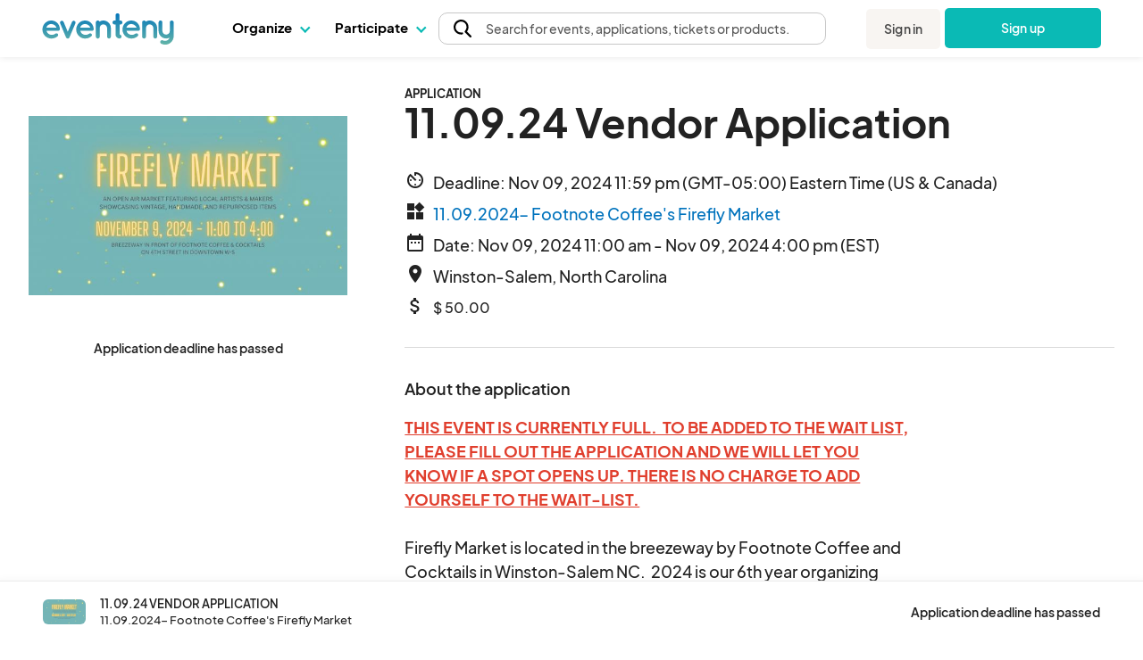

--- FILE ---
content_type: text/html; charset=UTF-8
request_url: https://www.eventeny.com/events/vendor/?id=13762
body_size: 31713
content:
<!doctype html>
<html lang="en" xmlns="http://www.w3.org/1999/xhtml">
<head>

<!-- Hotjar Code snippet! -->
<script type="text/javascript" src="/js/Services/HotjarRegistrationService.js?v=1768856239"></script><script>
	const hj_loggedIn = '';
	const hj_userId = 0;
	const hj_isAdmin = '';
	const hj_userType = 'user';
	const hj_events_created = 0;
	const hj_tickets_created = 0;
	const hj_vendor_applications_created = 0;
	const hj_volunteer_applications_created = 0;
	const hj_other_applications_created = 0;
	const hj_sponsor_applications_created = 0;
	const hj_maps_created = 0;
	const hj_products_created = 0;
	const hj_tickets_purchased = 0;
	const hj_vendor_applications_submitted = 0;
	const hj_volunteer_applications_submitted = 0;
	const hj_other_applications_submitted = 0;
	const hj_sponsor_applications_submitted = 0;
	const hj_ticket_time_slots_created = 0;
	const hj_schedules_created = 0;
	const hj_guests_created = 0;
    (function(h,o,t,j,a,r){
        h.hj=h.hj||function(){(h.hj.q=h.hj.q||[]).push(arguments)};
        h._hjSettings={hjid:5309342,hjsv:6};
        a=o.getElementsByTagName('head')[0];
        r=o.createElement('script');r.async=1;
        r.src=t+h._hjSettings.hjid+j+h._hjSettings.hjsv;
        a.appendChild(r);
    })(window,document,'https://static.hotjar.com/c/hotjar-','.js?sv=');
	if(hj_loggedIn) window.hj('identify', hj_userId, {
		user_type: hj_userType,
		is_admin: hj_isAdmin,
		events_created: hj_events_created,
		tickets_created: hj_tickets_created,
		vendor_applications_created: hj_vendor_applications_created,
		volunteer_applications_created: hj_volunteer_applications_created,
		other_applications_created: hj_other_applications_created,
		sponsor_applications_created: hj_sponsor_applications_created,
		maps_created: hj_maps_created,
		products_created: hj_products_created,
		tickets_purchased: hj_tickets_purchased,
		vendor_applications_submitted: hj_vendor_applications_submitted,
		volunteer_applications_submitted: hj_volunteer_applications_submitted,
		other_applications_submitted: hj_other_applications_submitted,
		sponsor_applications_submitted: hj_sponsor_applications_submitted,
		ticket_time_slots_created: hj_ticket_time_slots_created,
		schedules_created: hj_schedules_created,
		guests_created: hj_guests_created
		});

		HotjarRegistrationService.consumeHotjarEventInURIIfExists();
</script>

<script>
    (function(){
        var s    = document.createElement('script');
        var h    = document.querySelector('head') || document.body;
        s.src    = 'https://acsbapp.com/apps/app/dist/js/app.js';
        s.async  = true;
		try {
				s.onload = function(){
				acsbJS.init();
			};
			h.appendChild(s);
		}
        catch (e) {
			console.error('Error loading ACSB script:', e);
		}
    })();
    </script>

<!-- Google Tag Manager -->
<script>(function(w,d,s,l,i){w[l]=w[l]||[];w[l].push({'gtm.start':
new Date().getTime(),event:'gtm.js'});var f=d.getElementsByTagName(s)[0],
j=d.createElement(s),dl=l!='dataLayer'?'&l='+l:'';j.async=true;j.src=
'https://www.googletagmanager.com/gtm.js?id='+i+dl;f.parentNode.insertBefore(j,f);
})(window,document,'script','dataLayer','GTM-P272JPQF');</script>
<!-- End Google Tag Manager -->
<!-- Twitter universal website tag code -->
<script>
!function(e,t,n,s,u,a){e.twq||(s=e.twq=function(){s.exe?s.exe.apply(s,arguments):s.queue.push(arguments);
},s.version='1.1',s.queue=[],u=t.createElement(n),u.async=!0,u.src='//static.ads-twitter.com/uwt.js',
a=t.getElementsByTagName(n)[0],a.parentNode.insertBefore(u,a))}(window,document,'script');
// Insert Twitter Pixel ID and Standard Event data below
twq('init','o85bt');
twq('track','PageView');
</script>
<!-- End Twitter universal website tag code -->
<!-- LinkedIn tag -->
<script type="text/javascript">
_linkedin_partner_id = "3812210";
window._linkedin_data_partner_ids = window._linkedin_data_partner_ids || [];
window._linkedin_data_partner_ids.push(_linkedin_partner_id);
</script><script type="text/javascript">
(function(l) {
if (!l){window.lintrk = function(a,b){window.lintrk.q.push([a,b])};
window.lintrk.q=[]}
var s = document.getElementsByTagName("script")[0];
var b = document.createElement("script");
b.type = "text/javascript";b.async = true;
b.src = "https://snap.licdn.com/li.lms-analytics/insight.min.js";
s.parentNode.insertBefore(b, s);})(window.lintrk);
</script>
<noscript>
<img height="1" width="1" style="display:none;" alt="" src="https://px.ads.linkedin.com/collect/?pid=3812210&fmt=gif" />
</noscript>
<!-- End LinkedIn tag -->
<!-- Start of HubSpot Embed Code -->
<script type="text/javascript" id="hs-script-loader" async defer src="//js.hs-scripts.com/4492849.js"></script>
<!-- End of HubSpot Embed Code -->
<meta charset="utf-8">
<meta http-equiv="X-UA-Compatible" content="IE=edge,chrome=1">
<meta name="viewport" content="width=device-width,initial-scale=1,maximum-scale=1,shrink-to-fit=no">
<meta name="keywords" content="11.09.24  Vendor Application, Application, 11.09.2024- Footnote Coffee&#039;s Firefly Market">
<meta name="description" content="Deadline: November 09, 2024 - 11.09.24  Vendor Application - THIS EVENT IS CURRENTLY FULL.  TO BE ADDED TO THE WAIT LIST, PLEASE FILL OUT THE APPLICATION AND WE WILL LET YOU KNOW IF A SPOT OPENS UP. THERE IS NO CHARGE TO ADD YOURSELF TO THE WAIT-LIST. 
 
Firefly Market is located in the breezeway by Footnote Coffee and Cocktails in Winston-Salem NC.  2024 is our 6th year organizing events at this venue.
 
Please note: We do not accept MLM / Independent Consultant Vendors for this event
 
Facebook Page: https://www.facebook.com/fireflyws
 
Facebook Event Page: https://www.facebook.com/events/1103045050725717/
 
Please make sure to read the below information carefully (at least once).  There is important information below regarding, acceptance, payment, and participation expectations.">
<meta property="og:url" content="https://www.eventeny.com/events/vendor/?id=13762" />
<meta property="og:site_name" content="Eventeny">
<meta property="og:title" content="11.09.24  Vendor Application - 11.09.2024- Footnote Coffee&#039;s Firefly Market - Eventeny" />
<meta property="og:image" content="https://www.eventeny.com/event-pics/292230-cover-l13cyp7ftzl41700526857-1200.jpg" />
<meta property="og:description" content="Deadline: November 09, 2024 - 11.09.24  Vendor Application - THIS EVENT IS CURRENTLY FULL.  TO BE ADDED TO THE WAIT LIST, PLEASE FILL OUT THE APPLICATION AND WE WILL LET YOU KNOW IF A SPOT OPENS UP. THERE IS NO CHARGE TO ADD YOURSELF TO THE WAIT-LIST. 
 
Firefly Market is located in the breezeway by Footnote Coffee and Cocktails in Winston-Salem NC.  2024 is our 6th year organizing events at this venue.
 
Please note: We do not accept MLM / Independent Consultant Vendors for this event
 
Facebook Page: https://www.facebook.com/fireflyws
 
Facebook Event Page: https://www.facebook.com/events/1103045050725717/
 
Please make sure to read the below information carefully (at least once).  There is important information below regarding, acceptance, payment, and participation expectations." />
<meta property="og:type" content="events.event" />
<meta property="event:start_time" content="2024-11-09T11:00" />
<meta property="og:updated_time" content="1730772318" />
<meta property="fb:app_id" content="1855183678057183" />
<meta property="twitter:card" content="summary_large_image" />
<meta property="twitter:site" content="@eventenyteam" />
<meta property="twitter:title" content="11.09.24  Vendor Application - 11.09.2024- Footnote Coffee&#039;s Firefly Market - Eventeny" />
<meta property="twitter:description" content="Deadline: November 09, 2024 - 11.09.24  Vendor Application - THIS EVENT IS CURRENTLY FULL.  TO BE ADDED TO THE WAIT LIST, PLEASE FILL OUT THE APPLICATION AND WE WILL LET YOU KNOW IF A SPOT OPENS UP. THERE IS NO CHARGE TO ADD YOURSELF TO THE WAIT-LIST. 
 
Firefly Market is located in the breezeway by Footnote Coffee and Cocktails in Winston-Salem NC.  2024 is our 6th year organizing events at this venue.
 
Please note: We do not accept MLM / Independent Consultant Vendors for this event
 
Facebook Page: https://www.facebook.com/fireflyws
 
Facebook Event Page: https://www.facebook.com/events/1103045050725717/
 
Please make sure to read the below information carefully (at least once).  There is important information below regarding, acceptance, payment, and participation expectations." />
<meta name="twitter:creator" content="@eventenyteam" />
<meta property="twitter:image" content="https://www.eventeny.com/event-pics/292230-cover-l13cyp7ftzl41700526857-1200.jpg" />
<link href="https://fonts.googleapis.com/css?family=Roboto:100,100i,300,300i,400,400i,500,500i,700,700i,900,900i" rel="stylesheet">
<link href="/css/fonts/font-family-PlusJarkartaSans.css" type="text/css" rel="stylesheet" />
<link href="https://fonts.googleapis.com/css?family=Great+Vibes" rel="stylesheet">
<link href="https://www.eventeny.com/events/vendor/?id=13762" rel="canonical">
<!--Favicon-->
<link rel="apple-touch-icon" sizes="57x57" href="/favicon/apple-icon-57x57.png">
<link rel="apple-touch-icon" sizes="60x60" href="/favicon/apple-icon-60x60.png">
<link rel="apple-touch-icon" sizes="72x72" href="/favicon/apple-icon-72x72.png">
<link rel="apple-touch-icon" sizes="76x76" href="/favicon/apple-icon-76x76.png">
<link rel="apple-touch-icon" sizes="114x114" href="/favicon/apple-icon-114x114.png">
<link rel="apple-touch-icon" sizes="120x120" href="/favicon/apple-icon-120x120.png">
<link rel="apple-touch-icon" sizes="144x144" href="/favicon/apple-icon-144x144.png">
<link rel="apple-touch-icon" sizes="152x152" href="/favicon/apple-icon-152x152.png">
<link rel="apple-touch-icon" sizes="180x180" href="/favicon/apple-icon-180x180.png">
<link rel="icon" type="image/png" sizes="192x192"  href="/favicon/android-icon-192x192.png">
<link rel="icon" type="image/png" sizes="32x32" href="/favicon/favicon-32x32.png">
<link rel="icon" type="image/png" sizes="96x96" href="/favicon/favicon-96x96.png">
<link rel="icon" type="image/png" sizes="16x16" href="/favicon/favicon-16x16.png">
<link rel="manifest" href="/favicon/manifest.json">
<meta name="msapplication-TileColor" content="#ffffff">
<meta name="msapplication-TileImage" content="/favicon/ms-icon-144x144.png">
<meta name="theme-color" content="#ffffff">
<script type="application/ld+json">
{
  "@context": "http://schema.org",
  "@type": "Event",
  "name": "11.09.2024- Footnote Coffee&#039;s Firefly Market",
  "startDate": "2024-11-09T11:00:00-00:00",
  "endDate": "2024-11-09T16:00:00-00:00",
  "url": "https://www.eventeny.com/events/11092024-footnote-coffees-firefly-market-8909",
  "image": "https://www.eventeny.com/event-pics/292230-cover-l13cyp7ftzl41700526857-1200.jpg",
  "eventStatus": "https://schema.org/EventScheduled",
  "eventAttendanceMode": "https://schema.org/MixedEventAttendanceMode",
  "description": "Join us for Firefly Market in the breezeway outside of Footnote Coffee in downtown Winston-Salem.  Artists and makers and live music!",
  "offers": [
 		{
		"@type": "Offer",
		"name": "10 ft long x 6 ft deep Booth - Under Breezeway (No Tent Needed)",
		"url": "https://www.eventeny.com/events/vendor/?id=13762",
		"price": "50",
		"priceCurrency": "USD",
		"availability": "http://schema.org/InStock",
		"availabilityStarts": "2024-11-04T21:05",
		"availabilityEnds": "2024-11-09T23:59",
		"validFrom": "2024-11-04T21:05"
	  }
  ],
  "location": {
    "@type": "Place",
    "name": "634 W 4th St",
    "address": {
      "@type": "PostalAddress",
      "streetAddress": "634 4th Street",
      "addressLocality": "Winston-Salem",
      "addressRegion": "North Carolina",
      "addressCountry": "United States"
    }
  },
  "organizer":{
  	"@type": "Organization",
	"name": "Catbird Events",
	"url": "https://www.eventeny.com/company/?c=67368"
  },
  "performer": {
    "@type": "PerformingGroup",
	"name": "11.09.2024- Footnote Coffee&#039;s Firefly Market"
  }
}
</script>
<meta charset="utf-8">
<meta http-equiv="X-UA-Compatible" content="IE=edge,chrome=1">
<meta name="author" content="Eventeny">
<meta name="viewport" content="width=device-width, initial-scale=1">
<link rel="stylesheet" href="/css/base-2017-05-15.css?v=1768856237" type="text/css" /><link rel="stylesheet" href="/css/base-2018-11-17.css?v=1768856237" type="text/css" /><link rel="stylesheet" href="/css/dashboard/events-event-vendors-2018-09-24.css?v=1768856237" type="text/css" /><link rel="stylesheet" href="/css/map-element.css?v=1768856237" type="text/css" /><link rel="stylesheet" href="/css/framework7-icons.css" type="text/css" />
<link rel="stylesheet" href="/css/material-icons.css" type="text/css" />
<title>11.09.24  Vendor Application - 11.09.2024- Footnote Coffee&#039;s Firefly Market - Eventeny</title>
<script type="text/javascript" src="/js/jquery.min.js"></script>
<script type="text/javascript" src="/js/jquery-ui.min.js"></script>
<script type="text/javascript" src="/js/classes/map-class-2023-08-10.js?v=1768856239"></script><script type="text/javascript" src="/js/Components/ExpandableText.js?v=1768856239"></script><script type="module" src="/js/Components/Tooltip.js?v=1768856239"></script><script type="application/ld+json">
{
  "@context": "http://schema.org",
  "@type": "Event",
  "name": "11.09.2024- Footnote Coffee&#039;s Firefly Market",
  "startDate": "2024-11-09T11:00-05:00",
  "endDate": "2024-11-09T16:00-05:00",
  "url": "https://www.eventeny.com/events/11092024-footnote-coffees-firefly-market-8909",
  "image": "https://www.eventeny.com/event-pics/292230-cover-l13cyp7ftzl41700526857-1200.jpg",
  "eventStatus": "https://schema.org/EventScheduled",
  "eventAttendanceMode": "https://schema.org/MixedEventAttendanceMode",
  "description": "Join us for Firefly Market in the breezeway outside of Footnote Coffee in downtown Winston-Salem.  Artists and makers and live music!",
  "offers": [
 		{
		"@type": "Offer",
		"name": "10 ft long x 6 ft deep Booth - Under Breezeway (No Tent Needed)",
		"url": "https://www.eventeny.com/events/vendor/?id=13762",
		"price": "50",
		"priceCurrency": "USD",
		"availability": "http://schema.org/InStock",
		"availabilityStarts": "2024-11-04T21:05",
		"availabilityEnds": "2024-11-09T23:59",
		"validFrom": "2024-11-04T21:05"
	  }
  ],
  "location": {
    "@type": "Place",
    "name": "634 W 4th St",
    "address": {
      "@type": "PostalAddress",
      "streetAddress": "634 4th Street",
      "addressLocality": "Winston-Salem",
      "addressRegion": "North Carolina",
      "addressCountry": "United States"
    }
  },
  "organizer":{
  	"@type": "Organization",
	"name": "Catbird Events",
	"url": "https://www.eventeny.com/company/?c=67368"
  },
  "performer": {
    "@type": "PerformingGroup",
	"name": "11.09.2024- Footnote Coffee&#039;s Firefly Market"
  }
}
</script>
<link href="https://fonts.googleapis.com/css?family=Roboto:100,100i,300,300i,400,400i,500,500i,700,700i,900,900i" rel="stylesheet">
			<link href="https://fonts.googleapis.com/css?family=Plus+Jakarta+Sans:100,100i,300,300i,400,400i,500,500i,700,700i,900,900i" rel="stylesheet">
			<link href="/css/fonts/font-family-PlusJarkartaSans.css" type="text/css" rel="stylesheet" />
			<link href="https://fonts.googleapis.com/css?family=Great+Vibes" rel="stylesheet"><style type="text/css">
	#update-custom-form [data-form="signature-block"]{ padding-top: 40px; }
	#update-custom-form [data-form="signature-block"]::before{ background-color: yellow; border: 1px solid transparent; border-radius: 6px; color: red; content: 'Type your name here'; font-weight: 700; left: 0; margin: 0 auto; padding: 4px 8px; position: absolute; text-align: center; top: 0px; width: 150px; }
	#update-custom-form [data-form="signature-block"]::after{ border: 10px solid transparent; border-top-color: yellow; content: ''; left: 10px; position: absolute; top: 30px; }
	#update-custom-form [data-form="signature-display"]::before{ border: 1px solid #DDD; content: ''; left: 0; position: absolute; right: 0; top: 28px; width: 100%; }
	#update-picture-form [data-type="pic-container"] [data-type="add-pic-btn"] [data-type="picture-change-hover"]{ opacity: 0; }
	#update-picture-form [data-type="pic-container"] [data-type="add-pic-btn"]:hover [data-type="picture-change-hover"]{ opacity: 1; }
    .price-table table {
        table-layout:fixed;
        width: 100%;
    }
	.requiredHighlight {
		background-color: #FFC7C7 !important;
	}
	.vnt-input:placeholder-shown {
		font-size: 13px !important;
	}
	.rec-price-notes{
		color: var(--Text-Black-75, rgba(34, 34, 34, 0.75));
		font-family: "Plus Jakarta Sans";
		font-size: 12px;
		font-style: normal;
		font-weight: 400;
		line-height: 16px
	}
	.price-info-tooltip{
		top: -25px;
		left: 30px;
	}

	input[type='radio'] {border-radius: 50% !important; }
    input[type='radio']:checked:before { border-radius: 50% !important; margin:1px; top: 0 !important;left: 0 !important; transform: translate(6%, 7%); background-color: #0ABAB5;}


	@media (max-width: 39.99rem){
        .pricing-table-border{ border: 0 !important; }
		.price-info{
			flex-direction: column;
		}
		.price-info-tooltip{
			top: 22px;
			left: -260px;
		}
    }
    @media only screen and (min-width: 1024px) {
		.price-table table tr td:nth-child(4){
		   width: 60%;
		   white-space: pre-wrap;
		   word-wrap: break-word;
		}

			}
	/* Applies to all VNT rows no matter the parent modal */
	.vnt-row {
	display: flex;
	flex-wrap: wrap;
	justify-content: flex-start;
	gap: 1rem;
	align-items: center;
	}

	.vnt-delete {
	flex: 0 0 auto;
	display: flex;
	align-items: center;
	}

	.vnt-delete img {
	width: 18px;
	height: 18px;
	cursor: pointer;
	}

	.vnt-row .control {
	flex: 1;
	min-width: 250px;
	}

	.vnt-row input {
	padding-left: 40px;
	background-repeat: no-repeat;
	background-position: 12px center;
	background-size: 18px;
	box-sizing: border-box;
	width: 100%;
	}
	@media (max-width: 768px) {
	.header-row {
		display: none !important;
	}

	.mobile-label {
		display: block;
		font-weight: 600;
		margin-bottom: 0.25rem;
		font-size: 0.9rem;
	}
	}

</style>
</head>
<body>
<link rel="stylesheet" href="/css/fonts/font-family-PlusJarkartaSans.css?v=1768856237" type="text/css" /><link rel="stylesheet" href="/css/base-2018-11-17.css?v=1768856237" type="text/css" />
		<link rel="stylesheet" href="https://unicons.iconscout.com/release/v4.0.8/css/line.css">
		<link rel="stylesheet" href="/public/font-proxy.php?set=solid">
		<link rel="stylesheet" href="/public/font-proxy.php?set=thinline">
		<script src="/public/font-proxy.php?set=monochrome"></script>
	<link href="https://fonts.googleapis.com/css?family=Roboto:100,100i,300,300i,400,400i,500,500i,700,700i,900,900i" rel="stylesheet">
<script src="/js/mixpanel.js"></script>
<!-- Google Tag Manager (noscript) -->
<noscript><iframe src="https://www.googletagmanager.com/ns.html?id=GTM-P272JPQF"
height="0" width="0" style="display:none;visibility:hidden"></iframe></noscript>
<!-- End Google Tag Manager (noscript) -->
<style type="text/css">
    #eventeny-navbar{ background-color: #FFF; left: 0; position: fixed; top: 0; -webkit-transition: box-shadow 350ms ease-out; transition: box-shadow 350ms ease-out; width: 100%; z-index: 100; min-width: 250px; }
    #eventeny-navbar *, #header-searchbox-modal *{ font-family: 'PlusJakartaSans', 'Roboto', sans-serif !important; }
    #eventeny-navbar{ background-color: #FFF; left: 0; position: fixed; top: 0; -webkit-transition: box-shadow 350ms ease-out; transition: box-shadow 350ms ease-out; width: 100%; z-index: 100; min-width: 250px; }
	#eventeny-navbar.on-scroll{ box-shadow: 0 0 8px rgba(0,0,0,.1); }
    #eventeny-navbar *{ outline: 0; }
    #eventeny-navbar a:not("navbar-dropdown-anchor"), #eventeny-mobile-menu a:not("navbar-dropdown-anchor"){ background-color: transparent; color: #0ABAB5; text-decoration: none; -webkit-text-decoration-line: underline; text-decoration-line: underline; -webkit-transition: color 150ms ease-in-out; transition: color 150ms ease-in-out; }
    #eventeny-mobile-menu a:not("navbar-dropdown-anchor"){ color: #484848; }
    #eventeny-navbar a:hover:not("navbar-dropdown-anchor"), #eventeny-mobile-menu a:hover:not("navbar-dropdown-anchor"){ color: #0ABAB5; text-decoration: underline; -webkit-text-deoration-line: underline; text-decoration-line: underline; }
    #eventeny-navbar h2, #eventeny-navbar h3{ margin-bottom: 10px; margin-top: 0; }
    #eventeny-navbar h4, #eventeny-navbar .h4, #eventeny-mobile-menu h4, #eventeny-mobile-menu .h4{ font-size: 25px; font-weight: 500; letter-spacing: -.2px; line-height: 30px; }
    #eventeny-navbar img{ border-style: none; margin-right: 4px; max-width: 100%; opacity: 1; vertical-align: middle; }
    #eventeny-navbar input[type="radio"]{ box-sizing: border-box; padding: 0; }
    #eventeny-navbar label{ padding-bottom: 0; padding-top: 0; }
    #eventeny-navbar .navbar-width-100, #eventeny-mobile-menu .navbar-width-100{ width: 100%; }
	#eventeny-navbar .navbar-max-width-100, #eventeny-mobile-menu .navbar-max-width-100{ max-width: 100%; }
    #eventeny-navbar .navbar-container, #eventeny-mobile-menu .navbar-container{ margin-left: auto; margin-right: auto; padding: 30px 15px 40px; width: 100%; }
    #eventeny-navbar .navbar-row, #eventeny-mobile-menu .navbar-row{ display: -webkit-box; display: -ms-flexbox; display: flex; -ms-flex-wrap: wrap; flex-wrap: wrap; margin-left: -15px; margin-right: -15px; }
    #eventeny-navbar .navbar-no-gutters{ margin-left: 0; margin-right: 0; }
	#eventeny-navbar .navbar-flex-inline, #eventeny-mobile-navbar .navbar-flex-inline{ display: -webkit-inline-flex; display: -ms-inline-flexbox; display: inline-flex; }
    #eventeny-navbar .navbar-align-items-center, #eventeny-mobile-menu .navbar-align-items-center{ -webkit-box-align: center; -ms-flex-align: center; align-items: center; }
    #eventeny-navbar .menu-bar{ height: 64px; -webkit-transition: height 350ms ease-out; transition: height 350ms ease-out; }
    #eventeny-navbar .navbar-col-6, #eventeny-navbar .navbar-col-12, #eventeny-mobile-menu .navbar-col-12, #eventeny-navbar .navbar-col-auto, #eventeny-navbar .navbar-col{ padding-left: 15px; padding-right: 15px; position: relative; width: 100%; }
    #eventeny-navbar .navbar-col-3{ -webkit-box-flex: 0; -ms-flex: 0 0 25%; flex: 0 0 25%; max-width: 25%; }
    #eventeny-navbar .navbar-col-4{ -webkit-box-flex: 0; -ms-flex: 0 0 33%; flex: 0 0 33%; max-width: 33%; }
    #eventeny-navbar .navbar-col-6{ -webkit-box-flex: 0; -ms-flex: 0 0 50%; flex: 0 0 50%; max-width: 50%; }
    #eventeny-navbar .navbar-col-12, #eventeny-mobile-menu .navbar-col-12{ -webkit-box-flex: 0; -ms-flex: 0 0 100%; flex: 0 0 100%; max-width: 100%; }
    #eventeny-navbar .navbar-col-auto{ -webkit-box-flex: 0; -ms-flex: 0 0 auto; flex: 0 0 auto; max-width: 100%; width: auto; }
    #eventeny-navbar .navbar-col{ -webkit-box-flex: 1; flex-basis: 0; flex-grow: 1; -ms-flex-positive: 1; -ms-flex-preferred-size: 0; max-width: 100%; }
    #eventeny-navbar nav .menu-content .navbar-col-6, #eventeny-navbar nav .menu-content .navbar-col{ -webkit-transition: opacity 200ms ease-out; transition: opacity 200ms ease-out; }
    #eventeny-navbar nav .navbar-last-row > a:first-child{ border-bottom-left-radius: 5px; }
    #eventeny-navbar nav .navbar-last-row > a:last-child{ border-bottom-right-radius: 5px; }
    #eventeny-navbar nav .navbar-col-border{ background: #EAEAEA; height: auto; width: 1px; }
    #eventeny-navbar .navbar-no-gutters > [class*="col-"]{ padding-left: 0; padding-right: 0; }
    #eventeny-navbar .navbar-text-decoration-none, #eventeny-mobile-menu .navbar-text-decoration-none{ text-decoration: none !important; }
    #eventeny-navbar .navbar-text-decoration-none-hover:hover, #eventeny-mobile-menu .navbar-text-decoration-none-hover:hover{ text-decoration: none !important; }
    #eventeny-navbar .navbar-text-center{ text-align: center !important; }
    #eventeny-navbar .navbar-d-block, #eventeny-mobile-menu .navbar-d-block{ display: block; }
    #eventeny-navbar .navbar-d-flex, #eventeny-mobile-menu .navbar-d-flex{ display: -webkit-box; display: -ms-flexbox; display: flex; }
    #eventeny-navbar .navbar-d-none{ display: none; }
    #eventeny-mobile-menu .navbar-flex-row{ -webkit-box-orient: horizontal; -webkit-box-direction: normal; -ms-flex-direction: row; flex-direction: row; }
    #eventeny-mobile-menu .navbar-flex-wrap{ -ms-flex-wrap: wrap; flex-wrap: wrap; }
    #eventeny-mobile-menu .navbar-justify-content-between{ -webkit-box-pack: justify; -ms-flex-pack: justify; justify-content: space-between; }
    #eventeny-mobile-menu .navbar-justify-content-center{ -webkit-box-pack: center; -ms-flex-pack: center; justify-content: center; }
    #eventeny-navbar .navbar-bg-white, #eventeny-mobile-menu.navbar-bg-white{ background-color: #FFF; }
    #eventeny-navbar .navbar-absolute{ position: absolute; }
    #eventeny-navbar .navbar-relative{ position: relative; }
    #eventeny-navbar .eventeny-logo{ height: 33px; min-height: 33px !important; }
    #eventeny-navbar .menu-bar h2{ font-size: 15px; font-weight: 400; letter-spacing: 0; line-height: 24px; -webkit-user-select: none; -moz-user-select: none; -ms-user-select: none; user-select: none; }
    #eventeny-navbar .navbar-menu-item-hover{ height: 60px; padding-top: 18px; }
    #eventeny-navbar .navbar-menu-item-hover{ color: #000; font-size: 15px; font-weight: 700; }
    #eventeny-navbar .navbar-menu-item-hover:hover{ color: #08A6A0; -webkit-transition: color 240ms ease-out; transition: color 240ms ease-out; }
    #eventeny-navbar .navbar-menu-item-hover:hover .navbar-cart-count{ color: #FFFFFF; }
    #eventeny-navbar .navbar-message-alert{ fill: red; height: 6px; opacity: 0; transform: translate3d(0px, -8px, 0); -webkit-transform-origin-x: 7px; -webkit-transform-origin-y: -5px; width: 6px; }
	#eventeny-navbar .navbar-message-alert-full, #eventeny-mobile-menu .navbar-message-alert-full{ background-color: rgb(255, 56, 92); border-radius: 9px; box-shadow: rgb(255 255 255) 0px 0px 0px 1.5px; color: #FFF; font-size: 10px; font-weight: 700; height: 16px; line-height: 16px; min-width: 16px; opacity: 0; padding: 0 5px; position: absolute; text-align: center; top: 0; z-index: 1; }
    #eventeny-mobile-menu .navbar-message-alert-full{ margin-left: 8px; position: relative; top: 2px; }
    #eventeny-navbar .navbar-flex-grow-1, #eventeny-mobile-menu .navbar-flex-grow-1{ -webkit-box-flex: 1; -ms-flex-positive: 1; flex-grow: 1; }
    #eventeny-navbar .navbar-signin{ -webkit-transition: transform 500ms ease-out 0.2s, -webkit-transform 500ms ease-out 0.2s; transition: transform 500ms ease-out 0.2s, -webkit-transform 500ms ease-out 0.2s; will-change: transform; }
    #eventeny-navbar .navbar-text-small, #eventeny-navbar .navbar-text-small-bold{ font-size: 14px; font-weight: 400; letter-spacing: 0.1px; line-height: 21px; }
    #eventeny-navbar .menu-content .navbar-text-desc{ margin-top: -3px; }
    #eventeny-navbar .navbar-text-small-bold{ font-weight: 500; }
    #eventeny-navbar .navbar-text-nowrap{ white-space: nowrap; }
    #eventeny-navbar .navbar-btn, #eventeny-mobile-menu .navbar-btn{ background: -webkit-linear-gradient(right, #0ABAB5 50%, #08A09C 50%); background: linear-gradient(to left, #0ABAB5 50%, #08A09C 50%); background-position: right bottom; background-size: 200% 100%; border: none; border-radius: 5px; color: #FFF !important; display: inline-block; font-weight: 500; padding: 12px 20px; text-align: center; text-decoration: none; -webkit-transition: all 200ms ease-in-out; transition: all 200ms ease-in-out; -webkit-user-select: none; -moz-user-select: none; -ms-user-select: none; user-select: none; vertical-align: middle; }
    #eventeny-navbar .navbar-btn:hover, #eventeny-mobile-menu .navbar-btn:hover{ background-position: left bottom; cursor: pointer; outline: 0; text-decoration: none; }
    #eventeny-navbar .navbar-btn.navbar-btn-secondary{ background: #F8F5F2; color: #484848 !important; }
    #eventeny-navbar .navbar-btn.navbar-btn-secondary:hover{ color: #0ABAB5; }
    #eventeny-navbar .navbar-overflow-hidden{ overflow: hidden; }
    #eventeny-navbar .navbar-cta-btn-wrapper{ height: 47px; margin-left: 5px; margin-top: 1px; width: 175px; }
    #eventeny-navbar .navbar-cta-btn-wrapper a{ width: 175px; }
    #eventeny-navbar .accordion-js label{ margin-bottom: 2px; -webkit-transition: color 100ms ease-out; transition: color 100ms ease-out; }
    #eventeny-navbar .accordion-js label.navbar-checked{ font-weight: 500; }
    #eventeny-navbar .navbar-pointer-hover:hover{ cursor: pointer; }
    #eventeny-navbar .navbar-menu-item-with-dropdown{ color: #484848; margin-bottom: -2px; -webkit-transition: color 240ms ease-out; transition: color 240ms ease-out; }
    #eventeny-navbar .navbar-menu-item-with-dropdown:hover{ color: #0ABAB5; -webkit-transition: color 240ms ease-out; transition: color 240ms ease-out; }
    #eventeny-navbar .navbar-profile-pic{ background-position: 50%; background-repeat: no-repeat; background-size: cover; border-radius: 10%; height: 28px; width: 28px; flex-shrink: 0;}
    #eventeny-navbar i.navbar-caret-small, #eventeny-mobile-menu i.navbar-caret-small{ border: solid #0ABAB5; border-width: 0 1.5px 1.5px 0; display: inline-block; margin-bottom: 3px; margin-left: 8px; outline: none; padding: 3px; -webkit-transform: rotate(45deg); transform: rotate(45deg); -webkit-transition: margin-bottom 200ms ease-in-out; transition: margin-bottom 200ms ease-in-out; }
    #eventeny-navbar .navbar-caret-small, #eventeny-mobile-menu .navbar-caret-small{ border-color: #484848; }
    #eventeny-navbar nav .accordion-js label .navbar-caret-small{ margin-bottom: 3px; -webkit-transition: transform 240ms ease-out, margin 240ms ease-out, -webkit-transform 240ms ease-out; transition: transform 240ms ease-out, margin 240ms ease-out, -webkit-transform 240ms ease-out; }
    #eventeny-navbar nav .accordion-js label.navbar-checked .navbar-caret-small{ margin-bottom: 0; -webkit-transform: rotate(225deg); transform: rotate(225deg); }
    
    #eventeny-navbar label .navbar-caret-small, #eventeny-mobile-menu label .navbar-caret-small{ margin-bottom: 3px; -webkit-transition: transform 240ms ease-out, margin 240ms ease-out, -webkit-transform 240ms ease-out; transition: transform 240ms ease-out, margin 240ms ease-out, -webkit-transform 240ms ease-out; }
    #eventeny-navbar label.navbar-checked .navbar-caret-small, #eventeny-mobile-menu label.navbar-checked .navbar-caret-small{ margin-bottom: 0; -webkit-transform: rotate(225deg); transform: rotate(225deg); }

    #eventeny-navbar nav input:not(#navbar-search-input):not(.multi-query){ -webkit-appearance: none; -moz-appearance: none; appearance: none; display: none; outline: none; }
    #eventeny-navbar nav .menu-content{ box-shadow: 0 0 8px rgba(0,0,0,0.1); left: -25px; opacity: 0; top: 60px; -webkit-transition: opacity 200ms linear,width 200ms cubic-bezier(0.17, 0.67, 0.83, 0.67),left 0.15s linear,top 0.1s cubic-bezier(0.17, 0.67, 0.83, 0.67); transition: opacity 200ms linear,width 200ms cubic-bezier(0.17, 0.67, 0.83, 0.67),left 0.15s linear,top 0.1s cubic-bezier(0.17, 0.67, 0.83, 0.67); visibility: hidden; -webkit-user-select: none; -moz-user-select: none; -ms-user-select: none; user-select: none; width: 525px; }
    #eventeny-navbar nav .accordion-js label.navbar-checked .menu-content{ opacity: 1; -webkit-transition: opacity 200ms ease-out; transition: opacity 200ms ease-out; visibility: visible; }
    #eventeny-navbar nav .menu-content:hover .navbar-col-6, #eventeny-navbar nav .menu-content:hover .navbar-col-12{ opacity: 0.5; }
    #eventeny-navbar nav .menu-content:hover .navbar-col-6:hover, #eventeny-navbar nav .menu-content:hover .navbar-col-12:hover{ opacity: 1; }
    #eventeny-navbar nav .menu-content .navbar-last-row:hover .subnav-buttons{ opacity: 0.5; }
    #eventeny-navbar nav .menu-content .navbar-last-row:hover .subnav-buttons:hover{ opacity: 1; }
    #eventeny-navbar .navbar-no-user-select{ -webkit-user-select: none; -moz-user-select: none; -ms-user-select: none; user-select: none; }
    #eventeny-navbar .navbar-pointer-cursor, #eventeny-mobile-menu .navbar-pointer-cursor{ cursor: pointer; }
    #eventeny-navbar .navbar-event-status{ background-color: #E3E3E3; -webkit-box-align: center; -webkit-align-items: center; -ms-flex-align: center; -ms-grid-row-align: center; align-items: center; border-radius: 9999px; -webkit-box-flex: 0; color: #3A3A3A; display: -webkit-inline-flex; display: -ms-inline-flex; display: inline-flex; fill: #3A3A3A; -webkit-flex: none; -ms-flex: none; flex: none; font-size: 13px; font-weight: 400; height: 18px; line-height: 1.5; max-width: 100%; min-height: 18px; padding-left: 16px; padding-right: 16px; -webkit-print-color-adjust: exact; print-color-adjust: exact; }
    #eventeny-navbar .navbar-event-status.live{ background-color: #97FF97; color: #007900; fill: #007900; }
    #eventeny-navbar .navbar-event-status .navbar-event-status-text{ -webkit-box-flex: 1; -webkit-flex: 1 1 auto; -ms-flex: 1 1 auto; flex: 1 1 auto; max-width: 100%; min-height: 0; min-width: 0; overflow: hidden; text-overflow: ellipsis; white-space: nowrap; }
    #eventeny-navbar .burger-wrapper{ -webkit-transition: 200ms; transition: 200ms; }
    #eventeny-navbar .burger-wrapper .burger{ background: #484848; height: 2px; margin: 2px; -webkit-transition: 200ms; transition: 200ms; width: 20px; }
    #eventeny-navbar .burger-wrapper .burger::before, #eventeny-navbar .burger-wrapper .burger::after{ background: #484848; content: ''; display: block; height: 2px; position: absolute; -webkit-transition: 200ms; transition: 200ms; width: 20px; }
    #eventeny-navbar .burger-wrapper .burger::before{ top: 5px; }
    #eventeny-navbar .burger-wrapper .burger::after{ top: -5px; }
    #eventeny-navbar .burger-wrapper.navbar-x .burger{ background: transparent; }
    #eventeny-navbar .burger-wrapper.navbar-x .burger::before{ top: -1px; -webkit-transform: rotate(45deg); transform: rotate(45deg); }
    #eventeny-navbar .burger-wrapper.navbar-x .burger::after{ top: -1px; -webkit-transform: rotate(-45deg); transform: rotate(-45deg); }
    #eventeny-mobile-menu{ height: calc(100vh - 50px); left: 0; opacity: 0; position: fixed; top: 64px; -webkit-visibility: 0s linear 360ms, opacity 350ms ease-out; transition: visibility 0s linear 360ms, opacity 350ms ease-out; visibility: hidden; width: 100%; z-index: 9; }
    #eventeny-mobile-menu.navbar-show-mobile-menu{ opacity: 1; -webkit-transition: opacity 350ms ease-out; transition: opacity 350ms ease-out; visibility: visible; }
    #eventeny-mobile-menu .navbar-min-height-signup-button{ min-height: 85vh; }
    #eventeny-mobile-menu .navbar-mobile-menu-items{ overflow-y: auto; }
    #eventeny-mobile-menu .accordion label{ padding: 25px 15px 0 0; }
	#eventeny-navbar .navbar-search-btn{ -webkit-box-align: center; -ms-flex-align: center; -webkit-appearance: none; -moz-appearance: none; appearance: none; background: transparent; border: 1px solid transparent; color: inherit; cursor: pointer; display: -webkit-box; display: -moz-box; display: -ms-flexbox; display: -webkit-flex; display: flex; font-family: inherit; font-size: inherit; font-weight: inherit; line-height: inherit; margin: -1px; outline: none; overflow: visible; padding: 0px; text-align: inherit; text-decoration: none; -webkit-user-select: auto; -moz-user-select: auto; -ms-user-select: auto; user-select: auto; -webkit-align-items: center; align-items: center; border-radius: 4px; -webkit-flex: 0 1 auto; -ms-flex: 0 1 auto; flex: 0 1 auto; height: 48px; min-width: 0px; position: relative; z-index: 1; }
	#eventeny-navbar .navbar-search-btn:first-of-type{ border-bottom-left-radius: inherit; border-top-left-radius: inherit; padding-left: 8px; }
	#eventeny-navbar .navbar-search-btn:last-of-type{ border-bottom-right-radius: inherit; border-top-right-radius: inherit; }
	#eventeny-navbar .pride-heart-icon:hover img:nth-child(1){ display: none; }
	#eventeny-navbar .pride-heart-icon img:nth-child(2){ display: none; }
	#eventeny-navbar .pride-heart-icon:hover img:nth-child(2){ display: inline-block; }
    #eventeny-navbar .pride-heart-icon { padding-left: 5px; padding-right: 5px; display: flex; margin: auto 0; }
    #eventeny-navbar .pride-heart-icon .eventeny-pride-heart, #eventeny-navbar .pride-heart-icon .eventeny-pride-heart-hover { height: auto; width: 22px; }
    #eventeny-navbar .navbar-dropdown-title, #eventeny-mobile-menu .navbar-dropdown-title{font-size: 15px; color: #08A6A0 !important; font-weight: 700;}

    #eventeny-navbar .navbar-dropdown-link, #eventeny-mobile-menu .navbar-dropdown-link, #eventeny-navbar .navbar-dropdown-anchor, #eventeny-mobile-menu .navbar-dropdown-anchor{font-size: 15px; color: #222; font-weight: 400; text-decoration: none; }
    #eventeny-navbar .navbar-dropdown-anchor .link-caption:hover, #eventeny-mobile-menu .navbar-dropdown-anchor .link-caption:hover { color: #08A6A0; }
    #eventeny-navbar .navbar-dropdown-anchor .icon-link:hover + .link-caption, #eventeny-mobile-menu .navbar-dropdown-anchor .icon-link:hover + .link-caption { color: #08A6A0; }

    #eventeny-navbar .sm-ml-auto{margin-left: 0px;}

    #eventeny-navbar .visually-hidden { border: 0 !important; clip: rect(0,0,0,0) !important; height: 1px !important; margin: -1px !important; overflow: hidden !important; padding: 0 !important; position: absolute !important; white-space: nowrap !important; width: 1px !important; }

    #search-header-group [data-type="search-header-btn"]{ background-color: transparent; font-weight: 500; color: #4F4F4F !important; text-decoration: none; }
	#search-header-group [data-type="search-header-btn"].active{ font-weight: 600; color: #222 !important; background: linear-gradient(225deg, #08A6A0 0%, #0ABDB8 49.48%, #0BD2CD 100%);  border-radius: 3px;}
    #header-searchbox-modal #event-query{ font-size: 18px; padding: 0; }

    #eventeny-mobile-menu .mobile-dropdown-label{ color: #000; font-size: 15px; font-weight: 700; }

    #eventeny-mobile-menu .mobile-dropdown-label:hover{ color: #08A6A0; -webkit-transition: color 240ms ease-out; transition: color 240ms ease-out; }
    
    #eventeny-navbar .text-love{ color: #0ABAB5 !important; }
  
    /* Secondary button 2023: Override CSS Conflicts */
    .btn-secondary{ height: 36px; border-radius: 6px; padding: 10px 16px; background: #F2F2F2; box-shadow: 0px 0px 5px 0px rgba(0, 0, 0, 0.30); font-weight: 400; display: inline-flex; justify-content: center; align-items: center; gap: 8px; white-space: nowrap; }
    .btn-secondary:hover{ background-color: rgba(11, 210, 203, 0.20); font-weight: 500; cursor: pointer; }


    .menu-content{cursor: auto;}
    .cursor-pointer{cursor: pointer !important;}
    @media (max-width: 430px){
        #eventeny-navbar .eventeny-logo{ padding-right: 10px; }
    }
    
    @media (max-width: 575px){
        #eventeny-mobile-menu .navbar-min-height-signup-button{ min-height: 70vh; }
        #eventeny-mobile-menu .navbar-padding-bottom-100px{ padding-bottom: 100px; }
		#eventeny-navbar .navbar-search-btn-text{ display: none; }
    }

    @media (min-width: 576px){
        #eventeny-navbar .navbar-container{ width: 95%; }
		#eventeny-navbar .navbar-search-btn-text{ display: none; }
    }

    @media (min-width: 831px){ /* >942, show text nav, otherwise mobile view */
        #eventeny-navbar .navbar-d-md-block{ display: block; }
        #eventeny-navbar .navbar-d-md-flex{ display: flex; }
        #eventeny-navbar .navbar-d-md-none, #eventeny-mobile-menu.navbar-d-md-none{ display: none; }
        #eventeny-navbar h4, #eventeny-navbar .h4{ font-size: 29px; font-weight: 500; letter-spacing: -.25px; line-height: 36px; }
        #eventeny-navbar .navbar-search-btn-text{ display: block; }
    }

    @media (max-width: 942px){ /* <942px, push logged-in user icon to the right */
        #eventeny-navbar .sm-ml-auto{margin-left: auto;}
        #eventeny-navbar .sm-navbar-col-2{ -webkit-box-flex: 0 !important; -ms-flex: 0 0 auto !important; flex: 0 0 auto !important; max-width: 100% !important; width: auto !important; }
    }
    @media (min-width: 1128px){ /* >1128, show sign up/get started for free, otherwise hide */
        #eventeny-navbar .navbar-d-xl-block{ display: block; }
        #eventeny-navbar .navbar-d-xl-block{ display: block; }
    }

    @media (max-width: 1149px){ /* >1150    */
        #header-searchbox-form .search-menu { justify-content: center; }
        #search-header-group {  margin-bottom: 1rem; margin-top: 1rem;}
    }

    @media (min-width: 1151px){ /* >1150    */
        #header-searchbox-form .search-menu { justify-content: space-between; }
    }

    @media (min-width: 1200px){
        #eventeny-navbar h4, #eventeny-navbar .h4{ font-size: 32px; font-weight: 500; letter-spacing: -.27px; line-height: 39px; }
        #eventeny-navbar .navbar-container{ max-width: 1300px; padding-bottom: 80px; padding-top: 60px; width: 95%; }
        #eventeny-navbar .menu-bar{ height: 64px; }
        #eventeny-navbar .navbar-signin{ -webkit-transform: translateX(175px); transform: translateX(175px); }
        #eventeny-navbar.on-scroll .navbar-signin{ -webkit-transform: translateX(0); transform: translateX(0); }
        #eventeny-navbar .eventeny-logo{ height: 37px; }
    }
    @media (max-width: 1231px){ /* <1231, show text nav but shrink */
        #eventeny-navbar .navbar-col-auto{ padding-left: 9px; padding-right: 9px;}
        #eventeny-navbar i.navbar-caret-small { margin-left: 2px; }
    }
    @media (min-width: 1275px){ /* >1275, show "event" in explore event applications */
        #eventeny-navbar .navbar-d-xl-inline-block{ display: inline-block; }
    }
    @media (min-width: 1600px){
        #eventeny-navbar .navbar-container{ max-width: 1400px; padding-bottom: 115px; padding-top: 100px; }
        #eventeny-navbar .navbar-padding-right-xxl-25px{ padding-right: 25px; }
    }

    @media print {
        #eventeny-navbar{ position: relative !important; }
    }
</style>
<script src="https://sdk.amazonaws.com/js/aws-sdk-2.1540.0.min.js"></script>
<script type="text/javascript" src="/js/aws-place-autocomplete.js"></script>
<link rel="stylesheet" href="/css/aws-place-auto-complete.css" type="text/css" />
<script src="https://maps.googleapis.com/maps/api/js?key=AIzaSyAbrppxxb9wZTquj-9mXdUackRexHoDj4w&libraries=places" async defer></script>

<!-- Navbar -->
<section id="eventeny-navbar" class="on-scroll">
    <div id="global_notification" data-type="notification-bar" class="navbar-d-flex navbar-col-12 navbar-align-items-center navbar-justify-content-center navbar-text-center" style="display: none; padding-bottom: 15px; padding-top: 15px;">
        <p id="notification_content" style="font-size: 14px; font-weight: 400; letter-spacing: 0.1px; line-height: 21px; margin-bottom: 0; padding: 0 8px;"><!--Notifcations here--></p>
    </div>
    <div class="navbar-container" style="padding-bottom: 0 !important; padding-top: 0 !important;">
        <div class="navbar-row menu-bar navbar-no-gutters navbar-width-100 navbar-align-items-center">
            <div class="navbar-col-12 flex flex-wrap">
                <nav aria-label="Main" class="navbar-d-flex navbar-align-items-center navbar-bg-white navbar-width-100 navbar-relative" style="padding-left: 0 !important;">
                    <div class="col-2 sm-col-3 xs-col-4 flex" style="padding-left: 0 !important;">
                        <a href="/" style="text-decoration: none;">
                            <img class="eventeny-logo" title="Create events your way - Eventeny" src="/images/logo-page-header.svg" alt="Eventeny logo" />
                        </a>
						<a href="/pride/" target="_blank" class="pride-heart-icon hide">
							<img class="eventeny-pride-heart" src="/images/icons/eventeny-pride-heart.png" alt="Eventeny Pride Heart"/>
                            <img class="eventeny-pride-heart-hover" title="Eventeny's Pride Pledge" src="/images/icons/eventeny-pride-heart-hover.png" alt="Eventeny Pride Heart"/>
                        </a>
                    </div>
                    <div class="col-10 sm-col-9 xs-col-8 flex justify-end" style="padding-left: 0 !important; padding-right: 0 !important;">

                        <!-- 'Organize' Dropdown menu -->
                        <div class="accordion-js navbar-col-auto navbar-d-none navbar-d-md-block navbar-padding-right-xxl-25px xs-hide">
                            <label class="navbar-pointer-hover navbar-d-flex navbar-relative">
                                <h2 aria-expanded="false" aria-haspopup="true" class="navbar-menu-item-with-dropdown" role="button" style="margin-bottom: 0; padding-top: 0;">
                                    <a class="navbar-d-block navbar-menu-item-hover navbar-text-no-decoration-hover navbar-text-decoration-none">Organize <i class="navbar-caret-small"></i></a>
                                </h2>
                                <input id="user-resources-menu" name="navbar-menu" type="radio" />
                                <div class="navbar-absolute navbar-bg-white menu-content" style="border-radius: 10px; left: -150px !important; min-width: 800px;">
                                    <div class="navbar-row" style="padding-bottom: 15px; padding-left: 25px; padding-right: 25px; padding-top: 10px;">
                                                                            <div class="navbar-col-4 flex flex-wrap px2" style="align-content: flex-start;">
                                            <span class="col-12 navbar-dropdown-title">
                                                Event Management Tools                                            </span>
                                                                                        <span class="col-12 navbar-dropdown-link pt2">
                                                <a class="navbar-dropdown-anchor" href="/mapping/" target="">
                                                                                                 <img class="icon-link" src="/images/icons/location_pin_black.svg" alt="Event mapping icon" height="18" width="18" />
                                                                                                    <span class="link-caption">Event mapping</span>
                                                </a>
                                            </span>
                                                                                        <span class="col-12 navbar-dropdown-link pt2">
                                                <a class="navbar-dropdown-anchor" href="/ticketing/" target="">
                                                                                                 <img class="icon-link" src="/images/icons/ticket_black.svg" alt="Ticket icon" height="18" width="18" />
                                                                                                    <span class="link-caption">Ticketing / registration</span>
                                                </a>
                                            </span>
                                                                                        <span class="col-12 navbar-dropdown-link pt2">
                                                <a class="navbar-dropdown-anchor" href="/vendor-management/" target="">
                                                                                                 <img class="icon-link" src="/images/icons/shop_black.svg" alt="Artist, vendor, & exhibitor icon" height="18" width="18" />
                                                                                                    <span class="link-caption">Artist, vendor & exhibitor management</span>
                                                </a>
                                            </span>
                                                                                        <span class="col-12 navbar-dropdown-link pt2">
                                                <a class="navbar-dropdown-anchor" href="/volunteer-management-tools/" target="">
                                                                                                 <img class="icon-link" src="/images/icons/clinic_medical_black.svg" alt="Volunteer management icon" height="18" width="18" />
                                                                                                    <span class="link-caption">Volunteer management</span>
                                                </a>
                                            </span>
                                                                                        <span class="col-12 navbar-dropdown-link pt2">
                                                <a class="navbar-dropdown-anchor" href="/sponsors/" target="">
                                                                                                 <img class="icon-link" src="/images/icons/megaphone_black.svg" alt="Sponsor management icon" height="18" width="18" />
                                                                                                    <span class="link-caption">Sponsor management</span>
                                                </a>
                                            </span>
                                                                                        <span class="col-12 navbar-dropdown-link pt2">
                                                <a class="navbar-dropdown-anchor" href="/program-management/" target="">
                                                                                                 <img class="icon-link" src="/images/icons/clipboard-star.svg" alt="Event programming &amp; talent management icon" height="18" width="18" />
                                                                                                    <span class="link-caption">Event programming &amp; talent management  - <strong class="strongest text-love">New</strong></span>
                                                </a>
                                            </span>
                                                                                        <span class="col-12 navbar-dropdown-link pt2">
                                                <a class="navbar-dropdown-anchor" href="/schedule/" target="">
                                                <i class="uil uil-calendar-alt size-18 mr-half icon-link" height="18" width="18"></i>                                                    <span class="link-caption">Interactive schedules</span>
                                                </a>
                                            </span>
                                                                                        <span class="col-12 navbar-dropdown-link pt2">
                                                <a class="navbar-dropdown-anchor" href="/hardware-rentals/" target="">
                                                <i class="uil uil-credit-card size-18"></i>                                                    <span class="link-caption">Hardware solutions</span>
                                                </a>
                                            </span>
                                                                                        <span class="col-12 navbar-dropdown-link pt2">
                                                <a class="navbar-dropdown-anchor" href="/organizer-app/" target="">
                                                <i class="uil uil-mobile-android size-18"></i>                                                     <span class="link-caption">Mobile app for organizers  - <strong class="strongest text-love">New</strong></span>
                                                </a>
                                            </span>
                                                                                        <span class="col-12 navbar-dropdown-link pt2">
                                                <a class="navbar-dropdown-anchor" href="/event-management-software/" target="">
                                                                                                 <img class="icon-link" src="/images/icons/light_bulb_black.svg" alt="Solutions icon" height="18" width="18" />
                                                                                                    <span class="link-caption">Solutions by event type</span>
                                                </a>
                                            </span>
                                                                                    </div>
                                                                            <div class="navbar-col-4 flex flex-wrap px2" style="align-content: flex-start;">
                                            <span class="col-12 navbar-dropdown-title">
                                                About Eventeny                                            </span>
                                                                                        <span class="col-12 navbar-dropdown-link pt2">
                                                <a class="navbar-dropdown-anchor" href="/why-eventeny/" target="">
                                                                                                 <img class="icon-link" src="/images/icons/search_alt_black.svg" alt="Product overview icon" height="18" width="18" />
                                                                                                    <span class="link-caption">Product overview</span>
                                                </a>
                                            </span>
                                                                                        <span class="col-12 navbar-dropdown-link pt2">
                                                <a class="navbar-dropdown-anchor" href="/about/about-us/" target="">
                                                                                                 <img class="icon-link" src="/images/icons/heart_black.svg" alt="Company values icon" height="18" width="18" />
                                                                                                    <span class="link-caption">Company values</span>
                                                </a>
                                            </span>
                                                                                        <span class="col-12 navbar-dropdown-link pt2">
                                                <a class="navbar-dropdown-anchor" href="/product/pricing/" target="">
                                                                                                 <img class="icon-link" src="/images/icons/usd_circle_black.svg" alt="Pricing icon" height="18" width="18" />
                                                                                                    <span class="link-caption">Pricing</span>
                                                </a>
                                            </span>
                                                                                    </div>
                                                                            <div class="navbar-col-4 flex flex-wrap px2" style="align-content: flex-start;">
                                            <span class="col-12 navbar-dropdown-title">
                                                Helpful Resources                                            </span>
                                                                                        <span class="col-12 navbar-dropdown-link pt2">
                                                <a class="navbar-dropdown-anchor" href="https://help.eventeny.com" target="">
                                                                                                 <img class="icon-link" src="/images/icons/open_book_black.svg" alt="Knowledge base icon" height="18" width="18" />
                                                                                                    <span class="link-caption">Knowledge base</span>
                                                </a>
                                            </span>
                                                                                        <span class="col-12 navbar-dropdown-link pt2">
                                                <a class="navbar-dropdown-anchor" href="/community/" target="">
                                                                                                 <img class="icon-link" src="/images/icons/chat_info_black.svg" alt="Community center icon" height="18" width="18" />
                                                                                                    <span class="link-caption">Community center</span>
                                                </a>
                                            </span>
                                                                                        <span class="col-12 navbar-dropdown-link pt2">
                                                <a class="navbar-dropdown-anchor" href="/compare/" target="">
                                                                                                 <img class="icon-link" src="/images/icons/compare_black.svg" alt="Comparison guide icon" height="18" width="18" />
                                                                                                    <span class="link-caption">Comparison guide</span>
                                                </a>
                                            </span>
                                                                                        <span class="col-12 navbar-dropdown-link pt2">
                                                <a class="navbar-dropdown-anchor" href="https://resources.eventeny.com" target="">
                                                                                                 <img class="icon-link" src="/images/icons/document_info_black.svg" alt="Blog icon" height="18" width="18" />
                                                                                                    <span class="link-caption">Blog</span>
                                                </a>
                                            </span>
                                                                                        <span class="col-12 navbar-dropdown-link pt2">
                                                <a class="navbar-dropdown-anchor" href="/contact-sales/" target="">
                                                                                                 <img class="icon-link" src="/images/icons/approve_chat_black.svg" alt="Contact sales icon" height="18" width="18" />
                                                                                                    <span class="link-caption">Contact sales</span>
                                                </a>
                                            </span>
                                                                                        <span class="col-12 navbar-dropdown-link pt2">
                                                <a class="navbar-dropdown-anchor" href="/whats-new-in-eventeny/" target="">
                                                <i class="uil uil-rocket size-18 mr-half icon-link"></i>                                                    <span class="link-caption">Product updates</span>
                                                </a>
                                            </span>
                                                                                        <span class="col-12 navbar-dropdown-link pt2">
                                                <a class="navbar-dropdown-anchor" href="/case-studies/" target="">
                                                <i class="uil uil-book-alt size-18 mr-half icon-link"></i>                                                    <span class="link-caption">Case studies</span>
                                                </a>
                                            </span>
                                                                                    </div>
                                            
                                    </div>
                                    <!-- Bottom buttons -->
                                    <div class="width-full flex">
                                        <!-- See all events -->
                                        <div class="flex flex-wrap text-center justify-center btn-secondary hide" style="border: 1px solid #C2C2C2; border-radius: 0px; border-bottom-left-radius: 10px; box-shadow: none; height: 50px; align-content: center;">
                                            <a href="/users/?ref=/dashboard/events/" class="flex flex-wrap justify-center btn-secondary-2023" style="font-weight: 700; color: #222; font-size: 16px; align-content: center; height: 100%; text-decoration: none; width: 100%;" > See all events </a>
                                        </div>
                                        <!-- Create an event -->
                                        <div class="flex flex-wrap text-center justify-center col-12" style="border-radius: 0px; border-bottom-right-radius: 10px; height: 50px; align-content: center; border-bottom-left-radius: 10px;">
                                            <a href="/users/?ref=/dashboard/events/?create" class="flex flex-wrap justify-center btn-primary-23" style="font-weight: 700; color: #222; border-radius: 0px; border-bottom-right-radius: 10px; box-shadow: none; font-size: 16px; align-content: center; height: 100%; text-decoration: none; width: 100%; border-bottom-left-radius: 10px;"> Create an Event </a>
                                        </div>
                                    </div>
                                </div>
                            </label>
                        </div>

                        <!-- 'Participate' Dropdown menu -->
                        <div class="accordion-js navbar-col-auto navbar-d-none navbar-d-md-block navbar-padding-right-xxl-25px xs-hide">
                            <label class="navbar-pointer-hover navbar-d-flex navbar-relative">
                                <h2 aria-expanded="false" aria-haspopup="true" class="navbar-menu-item-with-dropdown" role="button" style="margin-bottom: 0; padding-top: 0;">
                                    <a class="navbar-d-block navbar-menu-item-hover navbar-text-no-decoration-hover navbar-text-decoration-none">Participate <i class="navbar-caret-small"></i></a>
                                </h2>
                                <input name="navbar-menu" type="radio" />
                                <div class="navbar-absolute navbar-bg-white menu-content" style="border-radius: 10px; min-width: 945px; left: -250px !important;">
                                    <div class="navbar-row" style="padding-bottom: 15px; padding-left: 25px; padding-right: 25px; padding-top: 10px;">
                                                                                    <div class="navbar-col-3 flex flex-wrap px1" style="align-content: flex-start;">
                                                <span class="col-12 navbar-dropdown-title" style="color: #0389A0 !important;">
                                                Artists, Vendors & Exhibitors                                                </span>
                                                                                                <span class="col-12 navbar-dropdown-link pt2">
                                                    <a class="navbar-dropdown-anchor" href="/users/?ref=/users/application/">
                                                        <img class="icon-link" src="/images/icons/clipboard_black.svg" alt="Applications icon" height="18" width="18" />
                                                        <span class="link-caption">Your applications</span>
                                                    </a>
                                                </span>
                                                                                                <span class="col-12 navbar-dropdown-link pt2">
                                                    <a class="navbar-dropdown-anchor" href="/users/account-settings/product-setup/">
                                                        <img class="icon-link" src="/images/icons/shop_black.svg" alt="Shop icon" height="18" width="18" />
                                                        <span class="link-caption">Create a shop page</span>
                                                    </a>
                                                </span>
                                                                                                <span class="col-12 navbar-dropdown-link pt2">
                                                    <a class="navbar-dropdown-anchor" href="/users/?ref=/users/account-settings/orders/sales/">
                                                        <img class="icon-link" src="/images/icons/invoice_black.svg" alt="Sales icon" height="18" width="18" />
                                                        <span class="link-caption">View your sales</span>
                                                    </a>
                                                </span>
                                                                                            </div>
                                                                                    <div class="navbar-col-3 flex flex-wrap px1" style="align-content: flex-start;">
                                                <span class="col-12 navbar-dropdown-title" style="color: #FD632B !important;">
                                                Ticket Buyers / Attendees                                                </span>
                                                                                                <span class="col-12 navbar-dropdown-link pt2">
                                                    <a class="navbar-dropdown-anchor" href="/users/?ref=/users/show/">
                                                        <img class="icon-link" src="/images/icons/ticket_black.svg" alt="Ticket icon" height="18" width="18" />
                                                        <span class="link-caption">Your tickets</span>
                                                    </a>
                                                </span>
                                                                                                <span class="col-12 navbar-dropdown-link pt2">
                                                    <a class="navbar-dropdown-anchor" href="/users/?ref=/users/account-settings/orders/purchases/">
                                                        <img class="icon-link" src="/images/icons/basket_black.svg" alt="Basket icon" height="18" width="18" />
                                                        <span class="link-caption">Your orders</span>
                                                    </a>
                                                </span>
                                                                                            </div>
                                                                                    <div class="navbar-col-3 flex flex-wrap px1" style="align-content: flex-start;">
                                                <span class="col-12 navbar-dropdown-title" style="color: #FD5D6B !important;">
                                                Volunteers                                                </span>
                                                                                                <span class="col-12 navbar-dropdown-link pt2">
                                                    <a class="navbar-dropdown-anchor" href="/users/?ref=/users/application/">
                                                        <img class="icon-link" src="/images/icons/clipboard_black.svg" alt="Applications icon" height="18" width="18" />
                                                        <span class="link-caption">Your applications</span>
                                                    </a>
                                                </span>
                                                                                            </div>
                                                                                    <div class="navbar-col-3 flex flex-wrap px1" style="align-content: flex-start;">
                                                <span class="col-12 navbar-dropdown-title" style="color: #9E66B2 !important;">
                                                Sponsors                                                </span>
                                                                                                <span class="col-12 navbar-dropdown-link pt2">
                                                    <a class="navbar-dropdown-anchor" href="/users/?ref=/users/application/">
                                                        <img class="icon-link" src="/images/icons/clipboard_black.svg" alt="Sponsorships icon" height="18" width="18" />
                                                        <span class="link-caption">Your sponsorships</span>
                                                    </a>
                                                </span>
                                                                                                <span class="col-12 navbar-dropdown-link pt2">
                                                    <a class="navbar-dropdown-anchor" href="/users/account-settings/product-setup/">
                                                        <img class="icon-link" src="/images/icons/shop_black.svg" alt="Shop icon" height="18" width="18" />
                                                        <span class="link-caption">Create a shop page</span>
                                                    </a>
                                                </span>
                                                                                                <span class="col-12 navbar-dropdown-link pt2">
                                                    <a class="navbar-dropdown-anchor" href="/users/?ref=/users/account-settings/orders/sales/">
                                                        <img class="icon-link" src="/images/icons/invoice_black.svg" alt="Sales icon" height="18" width="18" />
                                                        <span class="link-caption">View your sales</span>
                                                    </a>
                                                </span>
                                                                                            </div>
                                                
                                    </div>  
                                    <div class="col-12 flex">
                                                                                <div class="flex flex-wrap navbar-col-3 text-center justify-center btn-secondary" style="border-radius: 0; box-shadow: none; border-bottom-left-radius: 10px; border-left: 1px solid #C2C2C2;  height: 50px; align-content: center; border-bottom: 1px solid #C2C2C2; border-right: 1px solid #C6C6C6; border-top: 1px solid #C2C2C2;">
                                            <a href="/events/applications/" class="flex flex-wrap justify-center " style="font-weight: 700; color: #222; font-size: 15px; align-content: center; text-decoration: none; width: 100%; height: 100%; "> Explore new applications </a>
                                        </div>     
                                                                                <div class="flex flex-wrap navbar-col-3 text-center justify-center btn-secondary" style="border-radius: 0; box-shadow: none;   height: 50px; align-content: center; border-bottom: 1px solid #C2C2C2; border-right: 1px solid #C6C6C6; border-top: 1px solid #C2C2C2;">
                                            <a href="/product/mobile-app/" class="flex flex-wrap justify-center " style="font-weight: 700; color: #222; font-size: 15px; align-content: center; text-decoration: none; width: 100%; height: 100%; "> Download the mobile app </a>
                                        </div>     
                                                                                <div class="flex flex-wrap navbar-col-3 text-center justify-center btn-secondary" style="border-radius: 0; box-shadow: none;   height: 50px; align-content: center; border-bottom: 1px solid #C2C2C2; border-right: 1px solid #C6C6C6; border-top: 1px solid #C2C2C2;">
                                            <a href="https://help.eventeny.com/" class="flex flex-wrap justify-center " style="font-weight: 700; color: #222; font-size: 15px; align-content: center; text-decoration: none; width: 100%; height: 100%; "> Browse help articles </a>
                                        </div>     
                                                                                <div class="flex flex-wrap navbar-col-3 text-center justify-center " style="border-radius: 0; box-shadow: none;  border-bottom-right-radius: 10px;  height: 50px; align-content: center; ">
                                            <a href="/events/" class="flex flex-wrap justify-center btn-primary-23" style="font-weight: 700; color: #222; font-size: 15px; align-content: center; text-decoration: none; width: 100%; height: 100%; border-radius: 0px; border-bottom-right-radius: 10px; box-shadow: none;"> Find your next event </a>
                                        </div>     
                                                                            </div> 
                                </div>
                            </label>
                        </div>
                        <!-- Searchbox - default to col-6 instead of auto to preserve width ratio -->
                        <div class="col-6 sm-col-8 xs-col-6 flex flex-wrap navbar-searchbox pointer" style="align-content: center; min-width: 60px;">
                            <div class="rounded-huge white flex width-full relative px2 xs-py2 sm-py2" style="border-radius: 10px; border: 1px solid #C7C7C7; background: #FFF; height: 36px; align-content: center; max-width: 475px; overflow: hidden; text-overflow: ellipsis; white-space: nowrap; word-wrap: break-word;">
                                <div class="col-1 xs-col-4 flex items-center justify-end" style="min-width: 36px;">
                                    <button class="flex col-12" type="submit" style="background-color: #FFF;">
                                        <a class="flex col-12">
                                            <div class="flex items-center col-12">
                                                <img src="/images/icons/search_black.svg" width="20px;" height="20px;" alt="Search" />
                                            </div>
                                        </a>
                                    </button>
                                </div>
                                <div class="col-11 flex flex-wrap justify-left" style="align-content: center;">
                                    <div class="col-12 flex flex-wrap" style="margin-left: auto;">
                                        <!--Search-->
                                        <span class="col-12 flex flex-inline height-full size-14 quiet" style="line-height: 1.43;">Search<span class="xs-hide">&nbsp;for events, applications, tickets or products.</span></span>
                                    </div>
                                </div>
                            </div>
                        </div>
                        <div class="accordion-js navbar-col-auto pl2 navbar-d-none navbar-d-md-block navbar-padding-right-xxl-25px xs-hide" style="margin-left: auto;"></div>
                                            <div class="navbar-relative flex flex-wrap"  style="align-content: center;">
                            <div class="navbar-signin navbar-col-auto" style="padding-right: 0 !important;">
                                <div class="navbar-d-flex navbar-align-items-center">
                                    <a class="navbar-text-nowrap navbar-d-none navbar-d-xl-block navbar-d-md-block navbar-btn navbar-btn-secondary navbar-text-decoration-none navbar-text-decoration-none-hover navbar-text-small" href="/users/?ref=/events/vendor/?id=13762" onclick="mixPanelTracking('sign in', '/events/vendor/?id=13762');">Sign in</a>
                                                                    <div class="navbar-d-none navbar-d-xl-block navbar-cta-btn-wrapper navbar-relative navbar-inline-block navbar-overflow-hidden">
                                        <a class="navbar-btn navbar-absolute navbar-text-small" href="/users/signup/?ref=/events/vendor/?id=13762" onclick="mixPanelTracking('sign up', '/events/vendor/?id=13762');">Sign up</a>
                                    </div>
                                                                </div>
                            </div>
                        </div>
                                            <div class="flex flex-wrap col-1 justify-center navbar-d-md-none navbar-col-auto lg-hide md-hide" style="cursor: pointer; padding-right: 0 !important; align-content: center;">
                            <div class="burger-wrapper navbar-no-user-select navbar-pointer-cursor navbar-relative" id="eventeny-navbar-burger">
                                <div class="burger navbar-relative"></div>
                            </div>
                            <div class="navbar-message-alert-full" aria-label="0 notification" style="right: -10px; top: 10px; ">0</div>
                        </div>
                    </div>
                </nav>
                

            </div>
        </div>
    </div>
</section>

<!-- Mobile Menu -->
<section id="eventeny-mobile-menu" class="navbar-d-md-none navbar-bg-white">
    <div class="navbar-container" style="height: 100%; overflow-y: auto; padding-bottom: 0; padding-top: 0;">
        <div class="navbar-row m2">
            <div class="navbar-col-12 navbar-min-height-signup-button">
                <div aria-label="Main" class="navbar-flex-grow-1" role="navigation">

                    <!-- 'Organize' Dropdown menu - MOBILE -->
                    <div class="accordion-js-mobile">
                        <label>
                            <h2 aria-expanded="false" aria-haspopup="true" class="mt2 ml2 mobile-dropdown-label" role="button" style="font-size: 14px;">
                                <a class="cursor-pointer">Organize <i class="navbar-caret-small"></i></a>
                            </h2>
                            <div class="accordion-js-mobile-content hide" style="border-radius: 10px;  margin-bottom: -30px;">
                                <div class="navbar-row" style="padding-bottom: 15px; padding-left: 25px; padding-right: 25px;">
                                                                    <div class="navbar-col-12 flex flex-wrap px1 mt2" style="align-content: flex-start;">
                                        <span class="col-12 navbar-dropdown-title">
                                        Event Management Tools                                        </span>
                                                                                    <span class="col-12 navbar-dropdown-link mt2">
                                                <a class="flex navbar-dropdown-anchor" href="/mapping/">
                                                    <img src="/images/icons/location_pin_black.svg" alt="Event mapping icon" height="18" width="18" />
                                                    <p class="pb-half ml1 navbar-dropdown-anchor"> Event mapping</p>
                                                </a>
                                            </span>
                                                                                        <span class="col-12 navbar-dropdown-link mt2">
                                                <a class="flex navbar-dropdown-anchor" href="/ticketing/">
                                                    <img src="/images/icons/ticket_black.svg" alt="Ticket icon" height="18" width="18" />
                                                    <p class="pb-half ml1 navbar-dropdown-anchor"> Ticketing / registration</p>
                                                </a>
                                            </span>
                                                                                        <span class="col-12 navbar-dropdown-link mt2">
                                                <a class="flex navbar-dropdown-anchor" href="/vendor-management/">
                                                    <img src="/images/icons/shop_black.svg" alt="Artist, vendor, & exhibitor icon" height="18" width="18" />
                                                    <p class="pb-half ml1 navbar-dropdown-anchor"> Artists, Vendors & Exhibitors</p>
                                                </a>
                                            </span>
                                                                                        <span class="col-12 navbar-dropdown-link mt2">
                                                <a class="flex navbar-dropdown-anchor" href="/volunteer-management-tools/">
                                                    <img src="/images/icons/clinic_medical_black.svg" alt="Volunteer management icon" height="18" width="18" />
                                                    <p class="pb-half ml1 navbar-dropdown-anchor"> Volunteer management</p>
                                                </a>
                                            </span>
                                                                                        <span class="col-12 navbar-dropdown-link mt2">
                                                <a class="flex navbar-dropdown-anchor" href="/sponsors/">
                                                    <img src="/images/icons/megaphone_black.svg" alt="Sponsor management icon" height="18" width="18" />
                                                    <p class="pb-half ml1 navbar-dropdown-anchor"> Sponsor management</p>
                                                </a>
                                            </span>
                                                                                        <span class="col-12 navbar-dropdown-link mt2">
                                                <a class="flex navbar-dropdown-anchor" href="/program-management/">
                                                    <img src="/images/icons/clipboard-star.svg" alt="Event programming &amp; talent management icon" height="18" width="18" />
                                                    <p class="pb-half ml1 navbar-dropdown-anchor"> Event programming &amp; talent management  - <strong class="strongest text-love">New</strong></p>
                                                </a>
                                            </span>
                                                                                            <span class="col-12 navbar-dropdown-link mt2">
                                                    <a class="flex navbar-dropdown-anchor" href="/schedule/">
                                                        <i class="uil uil-calendar-alt size-18 mr-half icon-link" height="18" width="18"></i>                                                        <p class="pb-half ml1 navbar-dropdown-anchor"> Interactive schedules</p>
                                                    </a>
                                                </span>
                                                                                        <span class="col-12 navbar-dropdown-link mt2">
                                                    <a class="flex navbar-dropdown-anchor" href="/hardware-rentals/">
                                                        <i class="uil uil-credit-card size-18"></i>                                                        <p class="pb-half ml1 navbar-dropdown-anchor"> Hardware solutions</p>
                                                    </a>
                                                </span>
                                                                                        <span class="col-12 navbar-dropdown-link mt2">
                                                    <a class="flex navbar-dropdown-anchor" href="/organizer-app/">
                                                        <i class="uil uil-mobile-android size-18"></i>                                                         <p class="pb-half ml1 navbar-dropdown-anchor"> Mobile app for organizers  - <strong class="strongest text-love">New</strong></p>
                                                    </a>
                                                </span>
                                                                                    <span class="col-12 navbar-dropdown-link mt2">
                                                <a class="flex navbar-dropdown-anchor" href="/event-management-software/">
                                                    <img src="/images/icons/light_bulb_black.svg" alt="Solutions icon" height="18" width="18" />
                                                    <p class="pb-half ml1 navbar-dropdown-anchor"> Solutions by event type</p>
                                                </a>
                                            </span>
                                                                                </div>
                                    <div class="col-12 my2" style="border: 1px solid #E9E9E9; height: 1px;"></div><!-- horizontal divider -->
                                                                    <div class="navbar-col-12 flex flex-wrap px1 mt2" style="align-content: flex-start;">
                                        <span class="col-12 navbar-dropdown-title">
                                        About Eventeny                                        </span>
                                                                                    <span class="col-12 navbar-dropdown-link mt2">
                                                <a class="flex navbar-dropdown-anchor" href="/why-eventeny/">
                                                    <img src="/images/icons/search_alt_black.svg" alt="Product overview icon" height="18" width="18" />
                                                    <p class="pb-half ml1 navbar-dropdown-anchor"> Product overview</p>
                                                </a>
                                            </span>
                                                                                        <span class="col-12 navbar-dropdown-link mt2">
                                                <a class="flex navbar-dropdown-anchor" href="/about/about-us/">
                                                    <img src="/images/icons/heart_black.svg" alt="Company values icon" height="18" width="18" />
                                                    <p class="pb-half ml1 navbar-dropdown-anchor"> Company values</p>
                                                </a>
                                            </span>
                                                                                        <span class="col-12 navbar-dropdown-link mt2">
                                                <a class="flex navbar-dropdown-anchor" href="/product/pricing/">
                                                    <img src="/images/icons/usd_circle_black.svg" alt="Pricing icon" height="18" width="18" />
                                                    <p class="pb-half ml1 navbar-dropdown-anchor"> Pricing</p>
                                                </a>
                                            </span>
                                                                                </div>
                                    <div class="col-12 my2" style="border: 1px solid #E9E9E9; height: 1px;"></div><!-- horizontal divider -->
                                                                    <div class="navbar-col-12 flex flex-wrap px1 mt2" style="align-content: flex-start;">
                                        <span class="col-12 navbar-dropdown-title">
                                        Helpful Resources                                        </span>
                                                                                    <span class="col-12 navbar-dropdown-link mt2">
                                                <a class="flex navbar-dropdown-anchor" href="https://help.eventeny.com">
                                                    <img src="/images/icons/open_book_black.svg" alt="Knowledge base icon" height="18" width="18" />
                                                    <p class="pb-half ml1 navbar-dropdown-anchor"> Knowledge base</p>
                                                </a>
                                            </span>
                                                                                        <span class="col-12 navbar-dropdown-link mt2">
                                                <a class="flex navbar-dropdown-anchor" href="/community/">
                                                    <img src="/images/icons/chat_info_black.svg" alt="Community center icon" height="18" width="18" />
                                                    <p class="pb-half ml1 navbar-dropdown-anchor"> Community center</p>
                                                </a>
                                            </span>
                                                                                        <span class="col-12 navbar-dropdown-link mt2">
                                                <a class="flex navbar-dropdown-anchor" href="/compare/">
                                                    <img src="/images/icons/compare_black.svg" alt="Comparison guide icon" height="18" width="18" />
                                                    <p class="pb-half ml1 navbar-dropdown-anchor"> Comparison guide</p>
                                                </a>
                                            </span>
                                                                                        <span class="col-12 navbar-dropdown-link mt2">
                                                <a class="flex navbar-dropdown-anchor" href="https://resources.eventeny.com">
                                                    <img src="/images/icons/document_info_black.svg" alt="Blog icon" height="18" width="18" />
                                                    <p class="pb-half ml1 navbar-dropdown-anchor"> Blog</p>
                                                </a>
                                            </span>
                                                                                        <span class="col-12 navbar-dropdown-link mt2">
                                                <a class="flex navbar-dropdown-anchor" href="/contact-sales/">
                                                    <img src="/images/icons/approve_chat_black.svg" alt="Contact sales icon" height="18" width="18" />
                                                    <p class="pb-half ml1 navbar-dropdown-anchor"> Contact sales</p>
                                                </a>
                                            </span>
                                                                                            <span class="col-12 navbar-dropdown-link mt2">
                                                    <a class="flex navbar-dropdown-anchor" href="/whats-new-in-eventeny/">
                                                        <i class="uil uil-rocket size-18 mr-half icon-link"></i>                                                        <p class="pb-half ml1 navbar-dropdown-anchor"> Product updates</p>
                                                    </a>
                                                </span>
                                                                                        <span class="col-12 navbar-dropdown-link mt2">
                                                    <a class="flex navbar-dropdown-anchor" href="/case-studies/">
                                                        <i class="uil uil-book-alt size-18 mr-half icon-link"></i>                                                        <p class="pb-half ml1 navbar-dropdown-anchor"> Case studies</p>
                                                    </a>
                                                </span>
                                                                            </div>
                                    <div class="col-12 my2" style="border: 1px solid #E9E9E9; height: 1px;"></div><!-- horizontal divider -->
                                    
                                </div>
                            </div>
                        </label>
                    </div>

                    <!-- 'Participate' Dropdown menu - MOBILE -->
                    <div class="accordion-js-mobile">
                        <label>
                            <h2 aria-expanded="false" aria-haspopup="true" class="mt2 ml2 mobile-dropdown-label" role="button" style="font-size: 14px;">
                                <a class="cursor-pointer">Participate <i class="navbar-caret-small"></i></a>
                            </h2>
                            <div class="accordion-js-mobile-content hide" style="border-radius: 10px; margin-bottom: -30px;">
                                <div class="navbar-row" style="padding-bottom: 15px; padding-left: 25px; padding-right: 25px;">
                                                                            <div class="navbar-col-12 flex flex-wrap px1 mt2" style="align-content: flex-start;">
                                            <span class="col-12 navbar-dropdown-title" style="color: #08A6A0 !important;">
                                            Artists, Vendors & Exhibitors                                            </span>
                                                                                        <span class="col-12 navbar-dropdown-link mt2">
                                                <a class="flex navbar-dropdown-anchor" href="/users/?ref=/users/application/">
                                                    <img src="/images/icons/clipboard_black.svg" alt="Applications icon" height="18" width="18" />
                                                    <p class="pb-half ml1 navbar-dropdown-anchor"> Your applications </p>
                                                </a>
                                            </span>
                                                                                        <span class="col-12 navbar-dropdown-link mt2">
                                                <a class="flex navbar-dropdown-anchor" href="/users/account-settings/product-setup/">
                                                    <img src="/images/icons/shop_black.svg" alt="Shop icon" height="18" width="18" />
                                                    <p class="pb-half ml1 navbar-dropdown-anchor"> Create a shop page </p>
                                                </a>
                                            </span>
                                                                                        <span class="col-12 navbar-dropdown-link mt2">
                                                <a class="flex navbar-dropdown-anchor" href="/users/?ref=/users/account-settings/orders/sales/">
                                                    <img src="/images/icons/invoice_black.svg" alt="Sales icon" height="18" width="18" />
                                                    <p class="pb-half ml1 navbar-dropdown-anchor"> View your sales </p>
                                                </a>
                                            </span>
                                                                                    </div>
                                        <div class="col-12 my2" style="border: 1px solid #E9E9E9; height: 1px;"></div><!-- horizontal divider -->
                                                                            <div class="navbar-col-12 flex flex-wrap px1 mt2" style="align-content: flex-start;">
                                            <span class="col-12 navbar-dropdown-title" style="color: #08A6A0 !important;">
                                            Ticket Buyers / Attendees                                            </span>
                                                                                        <span class="col-12 navbar-dropdown-link mt2">
                                                <a class="flex navbar-dropdown-anchor" href="/users/?ref=/users/show/">
                                                    <img src="/images/icons/ticket_black.svg" alt="Ticket icon" height="18" width="18" />
                                                    <p class="pb-half ml1 navbar-dropdown-anchor"> Your tickets </p>
                                                </a>
                                            </span>
                                                                                        <span class="col-12 navbar-dropdown-link mt2">
                                                <a class="flex navbar-dropdown-anchor" href="/users/?ref=/users/account-settings/orders/purchases/">
                                                    <img src="/images/icons/basket_black.svg" alt="Basket icon" height="18" width="18" />
                                                    <p class="pb-half ml1 navbar-dropdown-anchor"> Your orders </p>
                                                </a>
                                            </span>
                                                                                    </div>
                                        <div class="col-12 my2" style="border: 1px solid #E9E9E9; height: 1px;"></div><!-- horizontal divider -->
                                                                            <div class="navbar-col-12 flex flex-wrap px1 mt2" style="align-content: flex-start;">
                                            <span class="col-12 navbar-dropdown-title" style="color: #08A6A0 !important;">
                                            Volunteers                                            </span>
                                                                                        <span class="col-12 navbar-dropdown-link mt2">
                                                <a class="flex navbar-dropdown-anchor" href="/users/?ref=/users/application/">
                                                    <img src="/images/icons/clipboard_black.svg" alt="Applications icon" height="18" width="18" />
                                                    <p class="pb-half ml1 navbar-dropdown-anchor"> Your applications </p>
                                                </a>
                                            </span>
                                                                                    </div>
                                        <div class="col-12 my2" style="border: 1px solid #E9E9E9; height: 1px;"></div><!-- horizontal divider -->
                                                                            <div class="navbar-col-12 flex flex-wrap px1 mt2" style="align-content: flex-start;">
                                            <span class="col-12 navbar-dropdown-title" style="color: #08A6A0 !important;">
                                            Sponsors                                            </span>
                                                                                        <span class="col-12 navbar-dropdown-link mt2">
                                                <a class="flex navbar-dropdown-anchor" href="/users/?ref=/users/application/">
                                                    <img src="/images/icons/clipboard_black.svg" alt="Sponsorships icon" height="18" width="18" />
                                                    <p class="pb-half ml1 navbar-dropdown-anchor"> Your sponsorships </p>
                                                </a>
                                            </span>
                                                                                        <span class="col-12 navbar-dropdown-link mt2">
                                                <a class="flex navbar-dropdown-anchor" href="/users/account-settings/product-setup/">
                                                    <img src="/images/icons/shop_black.svg" alt="Shop icon" height="18" width="18" />
                                                    <p class="pb-half ml1 navbar-dropdown-anchor"> Create a shop page </p>
                                                </a>
                                            </span>
                                                                                        <span class="col-12 navbar-dropdown-link mt2">
                                                <a class="flex navbar-dropdown-anchor" href="/users/?ref=/users/account-settings/orders/sales/">
                                                    <img src="/images/icons/invoice_black.svg" alt="Sales icon" height="18" width="18" />
                                                    <p class="pb-half ml1 navbar-dropdown-anchor"> View your sales </p>
                                                </a>
                                            </span>
                                                                                    </div>
                                        <div class="col-12 my2" style="border: 1px solid #E9E9E9; height: 1px;"></div><!-- horizontal divider -->
                                                                        <!-- Additional 'Resources' section for mobile devices -->
                                                                            <div class="navbar-col-12 flex flex-wrap px1 mt2" style="align-content: flex-start;">
                                            <span class="col-12 navbar-dropdown-title" style="color: #08A6A0 !important;">
                                            Resources                                            </span>
                                                                                        <span class="col-12 navbar-dropdown-link mt2">
                                                <a class="flex navbar-dropdown-anchor" href="/events/applications/">
                                                    <img src="/images/icons/search_alt_black.svg" alt="Search icon" height="18" width="18" />
                                                    <p class="pb-half ml1 navbar-dropdown-anchor"> Explore new applications </p>
                                                </a>
                                            </span>
                                                                                        <span class="col-12 navbar-dropdown-link mt2">
                                                <a class="flex navbar-dropdown-anchor" href="/product/mobile-app/">
                                                    <img src="/images/icons/apps_black.svg" alt="Apps icon" height="18" width="18" />
                                                    <p class="pb-half ml1 navbar-dropdown-anchor"> Download the mobile app </p>
                                                </a>
                                            </span>
                                                                                        <span class="col-12 navbar-dropdown-link mt2">
                                                <a class="flex navbar-dropdown-anchor" href="https://help.eventeny.com/">
                                                    <img src="/images/icons/web_black.svg" alt="Web icon" height="18" width="18" />
                                                    <p class="pb-half ml1 navbar-dropdown-anchor"> Browse help articles </p>
                                                </a>
                                            </span>
                                                                                        <span class="col-12 navbar-dropdown-link mt2">
                                                <a class="flex navbar-dropdown-anchor" href="/events/">
                                                    <img src="/images/icons/notes_green.svg" alt="Notes icon" height="18" width="18" />
                                                    <p class="pb-half ml1 navbar-dropdown-anchor"> <span style="color: #08A6A0; font-weight: 600;"> Find your next event</span> </p>
                                                </a>
                                            </span>
                                                                                    </div>
                                        <div class="col-12 my2" style="border: 1px solid #E9E9E9; height: 1px;"></div><!-- horizontal divider -->
                                    
    
                                </div>  
                                
                            </div>
                        </label>
                    </div>

                                    
                    <!-- Create Event Button -->

                    <div class="col-12 my2" style="border: 1px solid #E9E9E9; height: 1px;"></div><!-- horizontal divider -->
                    
                    <div class="col-12 flex mb1 justify-center">
                        <div class="width-full" style="max-width: 360px;">
                            <a class="btn-secondary-23 width-full" href="/dashboard/events/?create" > Create your event</a>
                        </div>
                    </div>

                    <!-- Log In Button for Signed Out users -->
                    
                        <div class="col-12 flex mb2 justify-center">
                            <div class="width-full" style="max-width: 360px;">
                                <a class="btn-primary-23 width-full" href="/users/" > Log in ></a>
                            </div>
                        </div>
                        
                        <div class="col-12 flex justify-center">
                            <p class="size-12" style="color: #000;">
                                Don't have an account?
                                <span>
                                    <u>
                                        <a style="color: #0389A0; font-weight: 600;" href="/users/signup">Sign up!</a>
                                    </u>
                                </span>
                            </p>
                        </div>
                                    </div>
            </div>

        </div>
    </div>
</section>
<!-- Header Searchbox -->
<div id="header-searchbox-modal" class="modal-backdrop hide">
    <div class="modal-wrapper">
        <div class="modal-box border-rad-6" style="border-top-left-radius: 0 !important; border-top-right-radius: 0 !important; margin: 0px; padding: 1rem !important; width: 100%; max-width: 100%;">
			<a class="btn-close-23" id="header-searchbox-modal-close-btn" style="border-top-right-radius: 0;"></a>
            <div class="modal-body clear-both mt3" style="padding-left: 0; padding-right: 0;">
                <div class="flex flex-wrap">                    
                    <div class="col-12 flex flex-wrap  justify-center items-center">
                        <!-- Search Category Slider -->
                                                <div id="search-header-group" class="flex flex-wrap justify-center px-half" style="border-radius: 6px; border: solid 1px #D1D5DB; background: #F6F6F8;">
                                                    <a type="button" data-type="search-header-btn" data-explore="event" class="size-14 flex flex-wrap justify-center my-half py-half px2 relative pointer user-select-none active" style="align-content: center;">
                                Events                            </a>
                                                    <a type="button" data-type="search-header-btn" data-explore="ticket" class="size-14 flex flex-wrap justify-center my-half py-half px2 relative pointer user-select-none " style="align-content: center;">
                                Tickets                            </a>
                                                    <a type="button" data-type="search-header-btn" data-explore="product" class="size-14 flex flex-wrap justify-center my-half py-half px2 relative pointer user-select-none " style="align-content: center;">
                                Products                            </a>
                                                    <a type="button" data-type="search-header-btn" data-explore="application" class="size-14 flex flex-wrap justify-center my-half py-half px2 relative pointer user-select-none " style="align-content: center;">
                                Applications                            </a>
                                                </div>
                        <div class="col-12 mt2 lg-mt3 flex flex-wrap justify-center">
                            <div id="search-header-form" class="col-10 md-col-11 sm-col-12 xs-col-12 flex flex-wrap mb2 lg-mb3"></div>
                        </div>
                    </div>
                    <!-- Empty div for spacing on large screens -->
                    <div class="xs-hide sm-hide md-hide lg-col-2 flex flex-wrap">
                    </div>
                </div>
            </div>
        </div>
    </div>
</div>
<script type="text/javascript" src="/js/base-ele-2023-12-12.js?v=1768856239"></script><script type="text/javascript" src="/js/base-2019-06-24.js?v=1768856239"></script><script type="text/javascript">
    let pageHeaderSearchOptions = {
        location: {},
        month: {},
        price: {
            '0-10': 'less than $10',
            '10-25': '$10 - $25',
            '25-50': '$25 - $50',
            '50-100': '$50 - $100',
            '100+': '$100+',
        },
    };

    //Slide down accordion elements on mouseover
    $('#eventeny-navbar nav .accordion-js label').on('mouseover', function(){
        $('#eventeny-navbar nav .accordion-js label').removeClass('navbar-checked');
        $(this).addClass('navbar-checked');
    }).on('mouseout', function(){
        $(this).removeClass('navbar-checked');
    });

     //Slide down mobile accordion elements on click
     $('.accordion-js-mobile label').on('click', function(){
        if($(this).hasClass("navbar-checked")){ //if this label has its corresponding dropdown content being currently displayed, hide it
            $(this).find(".accordion-js-mobile-content").addClass('hide'); //hide dropdown for label clicked on
            $(this).removeClass('navbar-checked'); //rotate current dropdown icon
        }else{ //else, show it
            $(".accordion-js-mobile-content").addClass('hide'); //hide all mobile dropdowns
            $(".accordion-js-mobile-content").parent().removeClass('navbar-checked'); //rotate all drop down icons
            $(this).find(".accordion-js-mobile-content").removeClass('hide'); //show dropdown for label clicked on
            $(this).addClass('navbar-checked'); //rotate current dropdown icon
        }
        
    });
    $('.accordion-js-mobile label .navbar-dropdown-link').on('click', function(e) {
        e.stopPropagation();
    });

    /*----Navbar search modal logic----*/

    //hide searchbox and show search type options
    $('.navbar-searchbox').on('click', function(e){
        e.preventDefault();
        $('body').addClass('noscroll');
		$('#header-searchbox-modal #header-searchbox-form .error').html('');
        $('#header-searchbox-modal').removeClass('hide');
        $('#header-searchbox-modal').scrollTop(0);
		$('#header-searchbox-modal #header-searchbox-form #event_event_name').focus();
    });

    //close search modal  
    $('#header-searchbox-modal-close-btn').on('click', function(e){
        e.preventDefault();
        $('body').removeClass('noscroll');
        $('#header-searchbox-modal').addClass('hide');
    });

    //submit search
    $('#header-searchbox-modal-submit-btn').on('click', function(e){
        e.preventDefault();
        //disable all input elements except the ones from the search menu last clicked on (not hidden) so that they aren't submitted with the form
        $('.search-menu').filter('.hide').each(function(){  //filter hidden search menus from all .search-menu elements
            $(this).find("input").each(function(){ //find inputs
                $(this).prop("disabled", true); //disable inputs
            });
        });
        $('#header-searchbox-modal #header-searchbox-form').submit(); //submit form
    });

    //close modal on click outside box
    $(".modal-backdrop").on('click', function(event) {
        const modalWrapper = $(".modal-wrapper").get(0);
        const suggestionItem = $(event.target).closest('.suggestion-item').length > 0;

        if ( (!modalWrapper.isSameNode(event.target) && !modalWrapper.contains(event.target)) && !suggestionItem ) {
            $('#header-searchbox-modal-close-btn').click();
        }
    });

    //Search Category Slider
    $('#header-searchbox-modal #search-header-group [data-type="search-header-btn"]').on('click', function(e){
        let t = $(this).data('explore');
        $('[data-type="search-header-btn"]').removeClass('active');
        
        //toggle radio button selection
        $('[data-type="search-header-btn"]').each(function(){
            $(this).find('input').prop('checked', false); //unselect all
            $(this).find('span').attr('style', 'color: #222;'); //color back to black

        }); 
        $(this).find('input').prop('checked', true); //select corresponding one

        $(this).find('span').attr('style', 'color: #08A6A0;'); //eventeny color to highlight selected input

        
        $(this).addClass('active');

        $('#search-header-form').html(baseSearchHTMLOutput(t, pageHeaderSearchOptions, 'header'));
        
        //hide all search menus and show the corresponding one to the category clicked on
        $('.search-menu').addClass('hide');
        $('#' + t + '-search-menu').removeClass('hide');

        //specify route for GET request based on which field was last clicked on
        switch(t){
            case "event":
                $("#header-searchbox-form").attr("action", "/events/");
                break;
            case "ticket":
                $("#header-searchbox-form").attr("action", "/events/applications/");
                //add &appType=ticket to the GET request URL so that tickets are searched
                $("#form-modifier-input").attr("name", "appType"); 
                $("#form-modifier-input").attr("value", "ticket");
                break;
            case "application":
                $("#header-searchbox-form").attr("action", "/events/applications/");
                break;
            case "product":
                $("#header-searchbox-form").attr("action", "/company/product/");
                break;
        }
    });


   /*---- Functions to render page top notifications ----*/
        // @param String message            Plain text for a default notification OR blank if passing custom content
        // @param String content            HTML text for custom notifications. HTML code will be rendered in the space for notifications OR blank if message should take default layout
        // @param String background_color   HTML color code - preceded by # OR blank for default
        function renderTopNotification(message="", content="", background_color="#FFF2DF"){
            $("#global_notification").removeClass("hide");
            var html = '';
            if(message.length > 1){
                $("#notification_content").text(message);
            } else {
                html += content;
                $("#global_notification").html(html);
            }
            $("#global_notification").css("display", "block"); //remove display: none applied by default
            $("#global_notification").css("background-color", background_color); //remove display: none applied by default
        }

        //clear all notifciations and leave ready for next one
        function hideTopNotification(){
            $("#global_notification").addClass("hide");
            $("#notification_content").text(" ");
            $("#global_notification").html('<p id="notification_content" style="font-size: 14px; font-weight: 400; letter-spacing: 0.1px; line-height: 21px; margin-bottom: 0; padding: 0 8px;"><!--Notifcations here--></p>');
        }
   
    
	
	//Accessibility user profile menu access
	$(document).ready(function(){
		$('.profile-menu-access').click(function(){
		   $('#eventeny-navbar nav .accessibility label').toggleClass('navbar-checked');
	   });
	});
    $('#eventeny-navbar .burger-wrapper').on('click', function(){
        $(this).toggleClass('navbar-x');
        ($(this).hasClass('navbar-x')) ? $('#eventeny-mobile-menu').addClass('navbar-show-mobile-menu') : $('#eventeny-mobile-menu').removeClass('navbar-show-mobile-menu');
    });
    $(document).ready(function() {
        $.each(baseGetStatesArray('United States'), function(i,v) {
            pageHeaderSearchOptions.location['United States-' + v] = v + ', United States';
        });
        pageHeaderSearchOptions.location['Canada'] = 'Canada';
        let d = new Date();
        let m = d.getMonth(), 
            y = d.getFullYear();
        for (let i = 0; i < 12; i++) {
            let cM = new Date(y, m, 1);
            pageHeaderSearchOptions.month[y + '-' + (m + 1)] = cM.toLocaleString('default', {
                month: 'short',
                year: 'numeric',
            });
            m++;
            if (m > 11) {
                m = 0;
                y++;
            }
        }

        $('#header-searchbox-modal #search-header-group [data-type="search-header-btn"][data-explore="event"]').click();
    });

    /*---- MixPanel ----*/
    function mixPanelTracking(action, request_url=""){
        subscriptionMixpanelTracker = new subscriptionExperienceTracker(); 
        if(request_url == '/product/pricing/'){
            $value = 'Pricing page ' + action;
            let subscriptionMixpanelData = {
                "URL": `${request_url}`,
                "Source": `Subscription ${action} button`,
                'Action': 'Button click',
                "Value": `${$value}`,
            };
            subscriptionMixpanelTracker.trackSubscriptionExperienceEvent('Action', subscriptionMixpanelData);
        } 
    }

$(document).on('submit', 'form[action="/events/"]', function (e) {
    e.preventDefault(); // Stop native form submission

    const $form = $(this);
    const suffix = $form.data('source') || ''; // Get idSuffix from data attribute

    // Check if we need to wait for async suggestions
    if (isSearchInProgress(`event-location${suffix}`)) {
        fetchSuggestionsImmediately(`event-location${suffix}`).then(() => {
        $form[0].submit();
        });
    } else {
        $form[0].submit();
    }
});



</script><style type="text/css">
    #loader {
        display: none;
        position: fixed;
        top: 0;
        left: 0;
        z-index: 10000;
        width: 100%;
        height: 100%;
        font-family: "Open Sans", sans-serif;
    }

    #loader .overlay {
        position: absolute;
        top: 0;
        left: 0;
        width: 100%;
        height: 100%;
        background-color: rgba(255, 255, 255, 0.65);
    }
    #loader #loader-container {
        position: relative;
        z-index: 1;
        display: flex;
        justify-content: center;
        align-items: center;
        height: 100%;
    }

    #loader #loader-container img {
        width: 150px;
    }
</style>

<div id="loader">
    <div class="overlay"></div>
    <div id="loader-container">
        <img src="/images/evee/evee-loader.svg" alt="Loading..." />
    </div>
</div>

<script type="text/javascript">
function showLoader() {
    $('#loader').fadeIn(0);
}

function hideLoader() {
    $('#below-loader-notice')[0] && $('#below-loader-notice').remove();
    $('#loader').fadeOut(500);
}
</script>	<div id="body_wrapp" style="margin-top: 64px;">
		<div class="notification-area "></div>

		<div id="site-content" role="main" tabindex="-1" style="outline: none;">
	<div class="px3 width-full lg-mx-auto lg-my0 xs-px0" style="max-width: 1440px;">
		<div class="relative">
			<!--Description-->
			<div class="lg-mt3 md-mt3">
				<div class="flex flex-wrap">
					<!--Picture-->
					<div class="items-center relative col-4 xs-col-12 pr3 xs-pr0 flex-none block xs-mb2">
						<div class="sticky top-0 mr2 xs-mr0 max-width-full">
							<div class="width-full relative" style="padding-top: 75%;">
								<div class="absolute all-0">
									<aside class="absolute all-0" style="visibility: visible;">
										<div class="width-full height-full overflow-hidden">
											<div class="height-full flex width-full relative">
												<div class="height-full min-width-full relative">
													<div class="relative height-full">
														<div class="application_card-applicant-img--4-3" style="background-image: url(/event-pics/8909-vendor-application-6bnp5v0gk8571700526925-600.jpg);"></div>
													</div>
												</div>
											</div>
										</div>
									</aside>
								</div>
							</div>
							<div class="mt2 text-center xs-hide">
							<span class="stronger">Application deadline has passed</span>							</div>
						</div>
					</div>
					<!--Overview-->
					<div class="col-8 xs-col-12 pl2 xs-px2">
						<div>
							<div style="text-transform: uppercase;">
								<div class="m0 medium strongest line-height-4 break-word">Application</div>
							</div>
							<div class="mb3">
								<h1 tabindex="-1" class="huge m0 p0 strongest break-word line-height-1" style="outline: none;">11.09.24  Vendor Application</h1>
							</div>
						</div>
						<div class="mt0">
							<div class="relative">
								<div class="absolute" style="top: -1px;">
									<div class="m0 break-word huge normal line-height-4 size-18">
										<i class="material-icons">av_timer</i>
									</div>
								</div>
								<div class="pl3">
									<div class="m0 break-word huge normal line-height-4 size-18">Deadline: Nov 09, 2024 11:59 pm (GMT-05:00) Eastern Time (US &amp; Canada)</div>
								</div>
							</div>
						</div>
						<div class="mt1">
							<div class="relative">
								<div class="absolute" style="top: -1px;">
									<div class="m0 break-word huge normal line-height-4 size-18">
										<i class="material-icons">widgets</i>
									</div>
								</div>
								<div class="pl3">
									<div class="m0 break-word huge normal line-height-4 size-18">
										<a class="link text-blue" target="_blank" href="/events/11092024-footnote-coffees-firefly-market-8909/">11.09.2024- Footnote Coffee&#039;s Firefly Market</a>
									</div>
								</div>
							</div>
						</div>
						<div class="mt1">
							<div class="relative">
								<div class="absolute" style="top: -1px;">
									<div class="m0 break-word huge normal line-height-4 size-18">
										<i class="material-icons">date_range</i>
									</div>
								</div>
								<div class="pl3">
									<div class="m0 break-word huge normal line-height-4 size-18">Date: Nov 09, 2024 11:00 am - Nov 09, 2024 4:00 pm (EST)</div>
								</div>
							</div>
						</div>
						<div class="mt1">
							<div class="relative">
								<div class="absolute" style="top: -1px;">
									<div class="m0 break-word huge normal line-height-4 size-18">
										<i class="material-icons">place</i>
									</div>
								</div>
								<div class="pl3">
									<div class="m0 break-word huge normal line-height-4 size-18">
									Winston-Salem, North Carolina									</div>
								</div>
							</div>
						</div>
                        <div class="mt1">
							<div class="relative">

								<!-- CUSTOM CODE for Halal Food Fest; Does not render the price range for this vendor application -->

																<div class="absolute">
									<div class="m0 break-word huge normal line-height-4 size-18">
										<i class="material-icons">attach_money</i>
									</div>
								</div>
																<div class="pl3">
									<div class="m0 break-word huge normal line-height-4 size-16">

									<div style="padding-top:1.5px;">$ 50.00</div>																												</div>
								</div>
							</div>
						</div>
												<div class="my3">
								<div class="border-bottom-1"></div>
							</div>
							<div class="flex flex-wrap">
								<div class="col-9 xs-col-12 pr3 xs-pr0">
									<div class="mb2">
										<h2 tabindex="-1" class="m0 break-word line-height-4 strong size-18" style="outline: none;">About the application</h2>
									</div>
									<div class="mb0">
										<div class="m0 break-word line-height-4 normal size-18" dir="ltr"><expandable-text><strong><span style="color:#e03e2d;text-decoration:underline;">THIS EVENT IS CURRENTLY FULL.  TO BE ADDED TO THE WAIT LIST, PLEASE FILL OUT THE APPLICATION AND WE WILL LET YOU KNOW IF A SPOT OPENS UP. THERE IS NO CHARGE TO ADD YOURSELF TO THE WAIT-LIST.</span></strong> 
 
Firefly Market is located in the breezeway by Footnote Coffee and Cocktails in Winston-Salem NC.  2024 is our 6th year organizing events at this venue.
 
Please note: We do not accept MLM / Independent Consultant Vendors for this event
 
Facebook Page: https://www.facebook.com/fireflyws
 
Facebook Event Page: https://www.facebook.com/events/1103045050725717/
 
Please make sure to read the below information carefully (at least once).  There is important information below regarding, acceptance, payment, and participation expectations.</expandable-text></div>
									</div>
								</div>
							</div>
												<div class="my3">
							<div class="border-bottom-1"></div>
						</div>
						<div class="flex flex-wrap">
							<div class="col-9 xs-col-12 pr3 xs-pr0">
								<div class="mb2">
									<h2 tabindex="-1" class="m0 mt2 break-word line-height-4 strong size-18" style="outline: none;">About the event</h2>
								</div>
								<div class="mb0">
									<div class="m0 break-word line-height-4 normal size-18" dir="ltr"><expandable-text>Join us for Firefly Market in the breezeway outside of Footnote Coffee in downtown Winston-Salem.  Artists and makers and live music!</expandable-text></div>
								</div>
							</div>
							<div class="col-3 xs-col-12">
								<div class="mb1 mt3 xs-hide">
									<div class="mb1 text-center">
																			<div class="relative inline-block" style="max-height: 72px; width: 72px;">
											<img class="white block overflow-hidden rounded-big" style="max-height: 72px; object-fit: contain; object-position: center;" src="https://www.eventeny.com/users/pic/292230-logo-2l7jrw7l1r381670719909-1200.jpg" width="72" alt="Catbird Events" title="Catbird Events" />
										</div>
																		</div>
									<div class="m0 break-word huge strong line-height-3 text-center">Catbird Events</div>
                                                                    <div class="mt2 text-center">
                                        <a href="/inbox/conversation/?in&to=292230&event=8909&type=2" class="btn btn_attention mx-auto px2 py1 size-14 line-height-4 pre-wrap normal" aria-busy="false">Contact Organizer</a>
                                    </div>
                                								</div>
								<div class="lg-hide md-hide sm-hide">
									<div class="justify-between width-full items-center rounded-big p2 mt3 text-left flex flex-wrap button-stroked">
										<div class="col-9 pr2">
											<div class="m0 break-word huge strong line-height-3 text-left">Catbird Events</div>
										</div>
										<div class="col-3">
																							<div class="relative inline-block" style="max-height: 64px; width: 64px;">
													<img class="white block overflow-hidden rounded-big" style="max-height: 64px; object-fit: contain; object-position: center;" src="https://www.eventeny.com/users/pic/292230-logo-2l7jrw7l1r381670719909-1200.jpg" width="64" alt="Catbird Events" title="Catbird Events" />
												</div>
																					</div>
                                                                            <div class="col-12">
                                            <div class="space-divider"></div>
                                            <div class="mt2 text-center">
                                                <a href="/inbox/conversation/?in&to=292230&event=8909&type=2" class="btn btn_attention mx-auto px2 py1 size-14 line-height-4 normal" aria-busy="false">Contact Organizer</a>
                                            </div>
                                        </div>
                                    									</div>
								</div>
							</div>
						</div>
											<div class="my3">
							<div class="border-bottom-1"></div>
						</div>
						<div class="flex flex-wrap">
							<div class="col-9 xs-col-12 pr3 xs-pr0">
								<div class="mb2">
									<h2 tabindex="-1" class="m0 break-word line-height-4 strong size-18" style="outline: none;">Terms &amp; Conditions</h2>
								</div>
								<div class="mb0">
									<div class="m0 break-word line-height-4 normal size-18" dir="ltr"><expandable-text>This disclaimer applies to all applicants &amp; participants of Catbird Events. This is an electronic agreement and by selecting the booths, you are validating and approving this agreement electronically. The is no fee to submit an application.  Once you apply, you will receive a confirmation of receipt to your email.  Within a week, you will receive an update of either acceptance to the event or that you are added to the wait-list. Just because you apply, does not guarantee acceptance into an event. <ol><li><span style="text-decoration:underline;color:rgb(224,62,45);"><strong>Once approved, your card will be charged 60 days PRIOR to event date</strong></span>.  If your plans change and you no longer wish to participate, you need to contact catbird Events to notify them so your card is not charged. If you apply within the 60 days prior to event date, your card will be charged at the time of acceptance.  Once card is charged no refunds or credit will be given</li><li>Event Booth Fee: $50 / spot</li><li>Booth assignments &amp; event information are sent out approximately TWO WEEKS before each event.  If you apply and are accepted within the two week period, the event information and layout will be sent after payment has been made for your booth spot.</li><li>All vendors participate at their own risk and Catbird Art &amp; Events disclaims all liability that may arise during the event.</li><li>All vendors who set up a tent outside are required to have them sufficiently and safely anchored.  It is suggested to have 25 pounds or more per leg. If a vendor fails to properly weight their tent, the event organizer will request that you take your tent down or get weights attached.</li><li>Vendors are required to man their own booth and recognize that leaving their booth unattended could result in damage, theft, etc that Catbird Art &amp; Events and the venue are not responsible for.</li><li>Vendor is responsible for collecting and reporting all taxes as necessary and required for your specific business type.</li><li>Vendor is required to meet any permitting regulations for your type of product that may be required on local, state or federal levels.</li><li>Vendor will not break down or leave before the event ends under any circumstance.</li><li>Vendor understands that NO REFUNDS or CREDITS will be given. (Under any circumstance).  If vendor has a change of plans or decides not to participate after payment is made, they do so with the knowledge that they will not receive a refund.</li><li>Vendor will help promote and "share" event promotions.</li><li>Vendor is required to follow all set-up, break-down, and parking procedures.</li><li>Vendor understands this event is a rain or shine event and are expected to attend. No refunds or credits will be given because of weather conditions the day of the event.</li><li>Vendor understands that no refunds will be given if the event has to be cancelled because of any force majeure.</li><li>Failure to meet these expectations may result in not being able to participate in future Catbird Events. One pass will be given for special circumstances but if a vendor makes a habit of not meeting expectations they will be removed from any upcoming events without a refund.</li><li>Catbird Events reserves the right to ask a vendor to leave an event and / or remove a vendor from future events if an issue does arise and expectations are not met.</li><li>By submitting this application form, you as a potential vendor are acknowledging that you have received a copy of our legal disclaimer and agree to all terms that are contained within them if you are accepted to participate in the event. You are also acknowledging that once you submit this form, it is your responsibility to notify Kristin Schollander if your plans change or if you no longer want to participate in the event that you sign up for.</li></ol><br />Organizer Contact Information:Kristin Schollanderwww.catbirdartandevents.comwww.facebook.com/catbirdartandeventswww.instagram.com/catbirdarteventskristin(at)catbirdartandevents.com</expandable-text></div>
								</div>
							</div>
						</div>
										</div>
				</div>
			</div>
					<!--Prices-->
			<div class="my3">
				<div class="border-bottom-1"></div>
			</div>
			<div class="mt4 mb4 price-table">
				<div class="flex flex-wrap">
					<div class="relative col-4 xs-col-12 pr3 flex-none block xs-mb2 xs-px2">
						<div class="max-width-1">
							<h2 tabindex="-1" class="huge m0 p0 strongest break-word line-height-1" style="outline: none;">Prices</h2>
						</div>
					</div>
					<div class="col-8 xs-col-12 pl2 xs-px2">
						<div class="stroked1 rounded-big">
							<div class="p2">
								<table class="table">
																	<tr class="xs-flex xs-flex-wrap">
																				<td class="strong xs-col-9 pre-wrap" style="word-break: break-word;">10 ft long x 6 ft deep Booth - Under Breezeway (No Tent Needed)</td>
										<td class="xs-col-3">$50.00</td>
																				
										<td class="pricing-table-border px0">Non-refundable</td>
										<td class="pricing-table-border pre-wrap" style="word-break: break-word;">Single booth space is 10 feet long x 6 ft deep</td>
									</tr>
									 								</table>
							</div>
						</div>
					</div>
				</div>
			</div>
					<!--Questions-->
			<div class="my3">
				<div class="border-bottom-1"></div>
			</div>
			<div class="mt4 mb4">
				<div class="flex flex-wrap">
					<div class="relative col-4 xs-col-12 pr3 flex-none block xs-mb2 xs-px2">
						<div class="max-width-1">
							<h2 tabindex="-1" class="huge m0 p0 strongest break-word line-height-1" style="outline: none;">Questions on the application</h2>
						</div>
					</div>
					<div class="col-8 xs-col-12 pl2 xs-px2">
						<div class="flex flex-wrap">
							<div class="col-6 xs-col-12">
								<div class="pr2 xs-pr0">
									<div class="mb2">
										<h2 class="m0 break-word line-height-4 strong size-16" style="outline: none;">Business information</h2>
									</div>
									<div class="mb2">
										<ul class="break-word size-14 line-height-4 m0 pl2">
											<li>Business name</li>
											<li>Legal business name</li>
											<li>Contact name</li>
											<li>Address</li>
											<li>Email</li>
											<li>Phone</li>
											<li>Website (Optional)</li>
											<li>Logo (Optional)</li>
										</ul>
									</div>
								</div>
							</div>
													<div class="col-6 xs-col-12">
								<div class="pr2 xs-pr0">
									<div class="mb2">
										<h2 class="m0 break-word line-height-4 strong size-16" style="outline: none;">Additional information</h2>
									</div>
									<div class="mb2">
										<ul class="break-word size-14 line-height-4 m0 pl2">
																					<li>Will you be bringing a generator?</li>
																					<li>Which Category Does Your Work Best Fit Into?</li>
																					<li>Approximately How Many Events Have You Participated In? (Any event, not just mine)</li>
																					<li>Do You Agree To the Participation Expectations specifically related to Payments, Not Leaving Early From The Events, and Tent Weights?</li>
																					<li>Have you participated in a Catbird Event before?</li>
																				</ul>
									</div>
								</div>
							</div>
													<div class="col-6 xs-col-12">
								<div class="pr2 xs-pr0">
									<div class="mb2">
										<h2 class="m0 break-word line-height-4 strong size-16" style="outline: none;">Picture requirements</h2>
									</div>
									<div class="mb2">
										<ul class="break-word size-14 line-height-4 m0 pl2">
											<li>Minimum pictures required: 2</li>
										<li><div class='expandable pre-wrap' data-type='text' data-text='expandable' data-default-height='190' style='display: block; -webkit-box-orient: vertical; overflow: hidden; max-height: 190px;'>Please upload a maximum of FOUR photos.  At least ONE photo should be of your booth set up and ONE should be a close up photo of your product.  (If this is your first event, please include two photos of your product)</div></li>										</ul>
									</div>
								</div>
							</div>
												</div>
					</div>
				</div>
			</div>
					<div class="my3">
				<div class="border-bottom-1"></div>
			</div>
		</div>
	</div>
	<div class="fixed bottom-0 width-full white z5 p2" style="border-top: 1px solid #EBEBEB; box-shadow: 0 3px 9px 3px rgba(0,0,0,.05); z-index:100;">
		<div class="px3 width-full lg-mx-auto lg-my0 xs-px2" style="max-width: 1440px;">
			<div class="flex flex-wrap items-center justify-between">
				<!--Application info-->
				<div class="col-6 flex flex-wrap items-center xs-hide">
					<div class="mr2 inline-block">
											<div class="relative block" style="max-height: 48px; width: 48px;">
							<img class="white block overflow-hidden rounded-big" src="/event-pics/8909-vendor-application-6bnp5v0gk8571700526925-600.jpg" width="48" alt="11.09.24  Vendor Application" title="11.09.24  Vendor Application" />
						</div>
										</div>
					<div class="inline-block">
						<div class="medium strong m0 break-word" style="text-transform: uppercase;">11.09.24  Vendor Application</div>
						<div class="medium normal m0 break-word">11.09.2024- Footnote Coffee&#039;s Firefly Market</div>
					</div>
				</div>
				<div class="col-6 xs-col-12 text-right">
				<span class="stronger">Application deadline has passed</span>				</div>
			</div>
		</div>
	</div>
</div>
	</div>
<style type="text/css">
	footer#base-footer{ position: relative; z-index: 1; }
	#base-footer section{ background-color: #FFF; margin-left: auto; margin-right: auto; width: 100%; }
	#base-footer section .container-fluid{ margin-left: auto; margin-right: auto; padding: 25px 15px 30px; }
	#base-footer .container-fluid::before, #base-footer .container-fluid::after{ content: ''; display: table; }
	#base-footer .container-fluid::after{ clear: both; }
	#base-footer .footer-main-links{ margin-left: -15px; margin-right: -15px; }
	#base-footer .footer-main-links::before, #base-footer .footer-main-links::after{ content: ''; display: table; }
	#base-footer .footer-main-links::after{ clear: both; }
	#base-footer .col-xs-6, #base-footer .col-xs-12, #base-footer .col-sm-3, #base-footer .col-sm-12, #base-footer .col-2, #base-footer .col-4{ float: left; min-height: 1px; padding-left: 15px; padding-right: 15px; position: relative; }
	#base-footer .col-2{ width: 16.66667%; }
	#base-footer .col-4{ width: 33.33333%; }
	#base-footer section .footer-main-links .col-2:nth-child(3){ clear: none; }
	#base-footer ul, #base-footer ol{ margin-bottom: 10px; margin-top: 0; }
	#base-footer ul{ list-style: none; padding-left: 0; }
	#base-footer section .footer-main-links h5{ color: #022D2B; font-size: 1rem; font-weight: 600; line-height: 1.35rem; margin-bottom: 20px; margin-top: 10px; }
	#base-footer section .footer-main-links ul li{ font-size: 0.95rem; margin-bottom: 9px; }
	#base-footer section .footer-main-links ul li a{ background-color: transparent; color: #6E6E6E; font-size: 0.9025rem; font-weight: 400; line-height: 1.42857; text-decoration: none; -webkit-transition: all 125ms ease-in-out; transition: all 125ms ease-in-out; }
	#base-footer section .footer-main-links ul li a:hover, #base-footer section .footer-main-links ul li a:visited, #base-footer section .footer-main-links ul li a:active{ color: #6E6E6E; text-decoration: none; }
	#base-footer .text-love{ color: #0ABAB5 !important; }
	#base-footer .text-weight-semibold{ font-weight: 700 !important; }
	#base-footer span.span-block-xs{ display: block !important; float: none !important; }
	#base-footer section .footer-main-links .about{ margin-top: 20px; }
	#base-footer .border-dashed-bottom-salt{ border-bottom: 1px dashed #E1E1E3; }
	#base-footer section .footer-main-links .about p{ color: #6E6E6E; font-size: 0.9025rem; line-height: 1.45rem; margin: 0 0 1.25rem; }
	#base-footer section .footer-main-links .about ui.legal{ display: inline; }
	#base-footer section .footer-main-links .about ul.social-links li, #base-footer section .footer-main-links .about ul.legal li{ display: inline-block; margin-right: 5px; }
	#base-footer .footer-main-links .about ul.legal li{ color: #6E6E6E; opacity: 0.7; }
	#base-footer .footer-main-links .about ul.legal li:first-child{ opacity: 1; }
	#base-footer .flex{ display: -webkit-box; display: -moz-flex; display: -ms-flexbox; display: flex; }
	#base-footer .flex-vertical-center{ -webkit-box-align: center !important; -ms-flex-align: center !important; align-items: center !important; }
	#base-footer svg{ border: 0; max-width: 100%; vertical-align: middle; }
	#base-footer .img-responsive{ display: block; height: auto; max-width: 100%; }
	#base-footer .img-square-xs-15px{ height: 15px !important; width: 15px !important; }
	#base-footer .img-square-xs-20px{ height: 20px !important; width: 20px !important; }
	#base-footer section .footer-main-links .about ul.social-links svg{ opacity: 0.4; }
	#base-footer section .footer-main-links .about ul.social-links svg:hover{ opacity: 0.6; }
	
	@media (max-width: 39.99rem){
		#base-footer .col-xs-6{ width: 50%; }
		#base-footer .col-xs-12{ width: 100%; }
		#base-footer section .footer-main-links .col-xs-6:nth-child(3){ clear: both; }
	}
	
	@media (min-width: 40rem){
		@media (max-width: 51.99rem){
			#base-footer .col-sm-3{ width: 25%; }
			#base-footer .col-sm-12{ width: 100%; }
		}
	}
	
	@media (min-width: 52rem){
		@media (max-width: 71.99rem){
			#base-footer section{ background-color: #FFF; }
			#base-footer section .container-fluid{ padding-bottom: 90px; padding-top: 70px; }
			#base-footer section .footer-main-links .about{ margin-top: 0; }
		}
	}
	
	@media (min-width: 72rem){
		#base-footer section{ background-color: #FFF; width: 100%; }
		#base-footer section .container-fluid{ width: 72rem; }
		#base-footer section .container-fluid{ padding-bottom: 90px; padding-top: 70px; }
		#base-footer section .footer-main-links .about{ margin-top: 0; }
	}
	
</style>
<footer id="base-footer">
	<section>
		<div class="container-fluid">
			<div class="footer-main-links">
				<div class="col-xs-6 col-sm-3 col-2"></div>
				<div class="col-xs-6 col-sm-3 col-2"></div>
				<div class="col-xs-6 col-sm-3 col-2 xs-hide"></div>
				<div class="col-xs-6 col-sm-3 col-2">
					<ul>
						<h5>Contact us</h5>
                    						<li class="pb1">
							<a href="/inbox/conversation/?in&to=292230&event=8909&type=2">Have questions?<span class="span-block-xs text-love text-weight-semibold">Contact event organizer</span></a>
						</li>
                    						<li>
							<a href="/about/contact-us/">Technical support:<span class="span-block-xs text-love text-weight-semibold">Contact us here</span></a>
						</li>
					</ul>
				</div>
				<div class="col-xs-12 col-sm-12 col-4 about">
					<div class="border-dashed-bottom-salt" style="padding-top: 5px !important;">
						<ul>
							<li>
								<p>Eventeny was founded on the belief that managing large-scale events with hundreds of exhibitors, vendors, sponsors, and volunteers should not be stressful and burdensome. Our mission is to remove event organizers from being the 5th most stressful job in the world. That's why we built Eventeny and continue to work everyday on the biggest problems in the event industry. We don't just dream it, we build it.</p>
							</li>
						</ul>
						<ul class="legal">
							<li>
								<div class="year">Eventeny &copy; 2026</div>
							</li>
							<li>
								<a href="/legal/terms-of-service/">Terms</a>
							</li>
							<li>
								<a href="/legal/privacy/">Privacy</a>
							</li>
							<li>
								<a href="/legal/acceptable-use-policy/">Acceptable Use</a>
							</li>
						</ul>
					</div>
					<ul class="social-links flex flex-vertical-center" style="margin-bottom: 0 !important; padding-top: 10px !important;">
						<li style="margin-bottom: 0 !important;">
							<div class="social facebook">
								<a href="https://www.facebook.com/eventeny/" target="_blank">
									<svg class="img-square-xs-20px img-responsive logo-social" viewBox="-449 382.8 300 244.2" aria-hidden="true" focusable="false" style="display:block; fill:#000;">
										<path xmlns="http://www.w3.org/2000/svg" d="M-247.5 396.8c0 .7-.1 1.4-.1 2.1v33.7c0 1.6-.5 2-2 1.9-6.1-.1-12.2-.1-18.4.1-2.1 0-4.2.4-6.2.7-3.9.7-6.7 3.9-6.8 8.2-.3 7.9-.3 15.8-.4 23.8 0 1.4.9 1.2 1.8 1.2h32.2c-1.3 12.7-2.7 25.1-4 37.7h-29.9v107.7c0 .6 0 1.3-.1 1.9h-40.9V506.4h-27.3c0-.8-.1-1.3-.1-1.9v-33.9c0-1.6.5-2 2-1.9 7.8.1 15.6 0 23.4.1 1.7 0 2-.5 2-2.1 0-10.1 0-20.3.4-30.4.3-7.4 1.8-14.6 5.2-21.2 3.8-7.3 9.6-12.3 17.3-14.8 4.3-1.4 8.8-2 13.3-2.9.6-.1 1.2-.3 1.9-.4 12.2-.2 24.4-.2 36.7-.2z" />
									</svg>
								</a>
							</div>
						</li>
						<li style="margin-bottom: 0 !important; padding-right: 5px;">
							<div class="social twitter">
								<a href="https://twitter.com/eventenyteam/" target="_blank">
									<svg class="img-square-xs-20px img-responsive logo-social" viewBox="0 0 20 20" aria-hidden="true" focusable="false" style="display: block; fill: #000; height: 18px !important; width: 20px !important;" xmlns="http://www.w3.org/2000/svg">
										<path d="M11.8055 8.66663L18.3333 1.66663H16.6666L11.0555 7.66663L6.66664 1.66663H1.11108L7.94442 11L1.11108 18.3333H2.77775L8.69442 12L13.3333 18.3333H18.8889L11.8055 8.66663ZM3.58331 2.77774H5.80553L16.3889 17.2222H14.1666L3.58331 2.77774Z" fill="black"/>
									</svg>
								</a>
							</div>
						</li>
						<li style="margin-bottom: 0 !important; padding-right: 5px;">
							<div class="social linkedin">
								<a href="https://www.linkedin.com/company/eventeny/" target="_blank">
									<svg class="img-square-xs-20px img-responsive logo-social" viewBox="-449 382.8 300 244.2" aria-hidden="true" focusable="false" style="display:block; fill:#000;">
										<path xmlns="http://www.w3.org/2000/svg" d="M-190.2 528.4v80.4h-46.6v-75c0-18.8-6.7-31.7-23.6-31.7-12.9 0-20.5 8.7-23.9 17.1-1.2 3-1.5 7.2-1.5 11.4v78.3h-46.6s.6-127.1 0-140.2h46.6v19.9c-.1.1-.2.3-.3.5h.3v-.5c6.2-9.5 17.3-23.2 42-23.2 30.6-.1 53.6 19.9 53.6 63zm-191.1-127.5c-16 0-26.4 10.5-26.4 24.2 0 13.5 10.1 24.2 25.8 24.2h.3c16.3 0 26.4-10.8 26.4-24.2-.3-13.7-10.2-24.2-26.1-24.2zm-23.6 207.9h46.6V468.6h-46.6v140.2z"/>
									</svg>
								</a>
							</div>
						</li>
						<li style="margin-bottom: 0 !important; padding-right: 5px;">
							<div class="social instagram">
								<a href="https://www.instagram.com/eventenyteam/" target="_blank">
									<svg class="img-square-xs-15px img-responsive logo-social" viewBox="0 0 52.4 52.4" aria-hidden="true" focusable="false" style="display:block; fill:#000;">
										<path xmlns="http://www.w3.org/2000/svg" d="M26.2 0c3.2 0 6.3.1 9.4.1 2.1 0 4.1.2 6.1.8 4.9 1.4 8.1 4.5 9.6 9.3.5 1.7.8 3.5.8 5.3.2 6.2.2 12.4.1 18.6 0 1.8-.1 3.7-.4 5.5-.5 3.5-1.9 6.6-4.7 9-1.6 1.4-3.5 2.4-5.6 2.9-1.7.4-3.4.6-5.1.7-6.1.2-12.2.2-18.3.1-1.8 0-3.7-.1-5.5-.4-3-.5-5.8-1.6-8-3.7S1.1 43.6.5 40.7C.1 39 0 37.3 0 35.5c0-5.7 0-11.5.1-17.4 0-1.7.1-3.4.3-5 .4-3.7 1.9-7 4.9-9.5 1.8-1.6 4-2.5 6.3-3C13.3.2 15 .1 16.7.1 19.9.1 23 0 26.2 0zm0 47.6s0 .1 0 0c3.2 0 6.4 0 9.6-.1 1.5 0 2.9-.1 4.4-.5 1.8-.4 3.4-1.2 4.7-2.6 1.4-1.5 2.1-3.2 2.5-5.2.3-1.5.3-3.1.3-4.7.1-6.1.1-12.1 0-18.2 0-1.4-.1-2.8-.5-4.2-.5-2.2-1.5-4-3.3-5.3-1.3-1-2.8-1.5-4.4-1.8-1.5-.3-3-.3-4.6-.3-6.1-.1-12.1-.1-18.2 0-1.4 0-2.8.1-4.2.5-2.1.5-4 1.5-5.3 3.3-1 1.3-1.5 2.8-1.8 4.5-.3 1.5-.3 3.1-.3 4.6-.1 6.1-.1 12.1 0 18.2 0 1.4.1 2.8.5 4.2.5 2.2 1.6 4 3.4 5.4 1.3 1 2.8 1.5 4.4 1.8 1.6.3 3.3.3 5 .4h7.8z"/>
										<path xmlns="http://www.w3.org/2000/svg" d="M12.7 26.2c0-7.5 6-13.4 13.6-13.4 7.3 0 13.3 6.1 13.3 13.5 0 7.5-6.1 13.5-13.6 13.4-7.2-.1-13.2-6-13.3-13.5zm13.5 8.7c4.8 0 8.7-3.9 8.7-8.7 0-4.8-3.9-8.7-8.7-8.7-4.8 0-8.7 3.9-8.7 8.7 0 4.8 3.9 8.7 8.7 8.7zm14-19.5c-1.7 0-3.1-1.4-3.1-3.1 0-1.7 1.4-3.1 3.1-3.1 1.7 0 3.2 1.4 3.2 3.1-.1 1.7-1.5 3.1-3.2 3.1z"/>
									</svg>
								</a>
							</div>
						</li>
					</ul>
				</div>
			</div>
		</div>
	</section>
</footer><style type="text/css">
	@keyframes keyframe_hr6tc9yp4e{
		0%{ opacity: 0; transform: translate(0, 100%); }
		100%{ opacity: 1; transform: none; }
	}
	@keyframes keyframe_kz2xdq93gp{
		0%{ opacity: 1; transform: none; }
		100%{ opacity: 0; transform: translate(0, 100%); }
	}
	#base-picture-modal *{ outline: none; }
	#base-picture-modal .picture-block{ height: calc(100% - 144px); top: 12px; width: 100%; }
	#base-picture-modal #base-picture-modal-prev-btn::before, #base-picture-modal #base-picture-modal-next-btn::before{ background: #FFF; border: 1px solid rgb(176,176,176); border-radius: 50%; content: ''; display: block; height: 48px; left: 50%; position: absolute; top: 50%; transform: translate(-50%,-50%); width: 48px; }
	@media (min-width: 52rem){
		@media (max-width: 71.99rem){
			#base-picture-modal .picture-block{ height: calc(100% - 224px); top: 62px; width: calc(100% - 192px); }
		}
	}
	@media (min-width: 72rem){
		#base-picture-modal .picture-block{ height: calc(100% - 224px); top: 62px; width: calc(100% - 192px); }
	}
</style>
<div id="base-picture-modal" class="fixed all-0 hide" style="z-index: 100;">
	<div role="dialog" class="white relative height-fill width-fill max-height-full max-width-fill flex flex-column" style="animation-duration: 400ms; animation-fill-mode: both; animation-iteration-count: 1; animation-name: keyframe_hr6tc9yp4e; -webkit-box-direction: normal; -webkit-box-orient: vertical;" tabindex="-1">
		<section>
			<div class="flex items-center relative p2 pb1 xs-p1 xs-pb-half" style="transition: border 0.2s ease 0s, opacity 0.2s ease 0.2s;">
				<div style="flex: 0 0 auto; min-width: 50px; z-index: 1;">
					<button type="button" id="base-picture-modal-close-btn" class="btn">
						<span class="flex flex-row items-center justify-center">
							<span class="ml0 mr-half">
								<svg viewBox="0 0 12 12" role="presentation" aria-hidden="true" focusable="false" style="height: 12px; width: 12px; display: block; fill: currentcolor;">
									<path d="m11.5 10.5c.3.3.3.8 0 1.1s-.8.3-1.1 0l-4.4-4.5-4.5 4.5c-.3.3-.8.3-1.1 0s-.3-.8 0-1.1l4.5-4.5-4.4-4.5c-.3-.3-.3-.8 0-1.1s.8-.3 1.1 0l4.4 4.5 4.5-4.5c.3-.3.8-.3 1.1 0s .3.8 0 1.1l-4.5 4.5z" fill-rule="evenodd"></path>
								</svg>
							</span>
							<span>Close</span>
						</span>
					</button>
				</div>
				<div class="text-dark normal size-16 line-height-3 text-center" style="flex: 1 1 auto; margin-left: -95px;">
					<h2 id="base-picture-modal-title" tabindex="-1" class="size-16 m0 p0"></h2>
				</div>
			</div>
			<div class="text-center">
					<a class="link text-blue line-height-3 text-center base-picture-link" href="" style="flex: 1 1 auto; text-decoration: underline;" target="_blank" title="View actual size"><i class="material-icons mr-half" style="font-size: 18px;">open_in_new</i>View actual size</a>
				</div>
		</section>
		<div class="width-full relative transparent-scrollbar" style="contain: content; height: calc(100vh - 60px); overflow-x: hidden !important;">
			<div class="my0 mx-auto relative picture-block">
				<a id="base-picture-modal-image-link"  style="z-index:9999; position:relative;" class="hide vertical-bottom height-full width-full flex justify-center" href="" target="_blank"></a>
			</div>
			<div style="opacity: 1;">
				<div class="absolute top-0 height-full width-full" style="margin-top: -40px;left: 50%; transform: translateX(-50%);">
					<div class="my0 mx-auto relative picture-block">
						<div class="height-full">
							<div class="height-full width-full user-select-none" role="presentation">
								<div class="vertical-bottom height-full width-full flex justify-center" style="background-position: center; background-repeat: no-repeat; min-height: 1px;">
									<img id="base-picture-modal-image-container" class="absolute min-height-full max-height-full max-width-full vertical-bottom rounded-big" style="object-fit: contain;" aria-hidden="true" src="" />
								</div>
							</div>
						</div>
					</div>
					<div class="white max-height-full absolute overflow-auto-x p1" style="margin-top:75px; left: 50%; transform: translateX(-50%); transition: opacity .2s ease .2s; width: 101%;">
						<div class="my0 mx-auto width-full md-text-center lg-text-center">
							<div id="base-picture-modal-text-container" class="text-dark normal size-16 line-height-4 break-word px2"></div>
						</div>
					</div>
				</div>
			</div>
			<div class="absolute width-full height-full top-0 left-0 flex flex-column justify-center xs-justify-end">
				<div class="flex justify-between xs-mb5" style="margin-left: calc(2% + 19px); margin-right: calc(2% + 19px);">
					<div style="transition: opacity 0.2s ease 0s;">
						<button id="base-picture-modal-prev-btn" aria-label="Previous" type="button" class="inline-block circle m0 p0 text-dark pointer relative white">
							<span class="relative">
								<svg viewBox="0 0 32 32" xmlns="http://www.w3.org/2000/svg" aria-hidden="true" role="presentation" focusable="false" style="display: block; fill: none; height: 12px; width: 12px; stroke: currentcolor; stroke-width: 5.33333; overflow: visible;">
									<g fill="none">
										<path d="m20 28-11.29289322-11.2928932c-.39052429-.3905243-.39052429-1.0236893 0-1.4142136l11.29289322-11.2928932"></path>
									</g>
								</svg>
							</span>
						</button>
					</div>
					<div style="transition: opacity 0.2s ease 0s;">
						<button id="base-picture-modal-next-btn" aria-label="Next" type="button" class="inline-block circle m0 p0 text-dark pointer relative white">
							<span class="relative">
								<svg viewBox="0 0 32 32" xmlns="http://www.w3.org/2000/svg" aria-hidden="true" role="presentation" focusable="false" style="display: block; fill: none; height: 12px; width: 12px; stroke: currentcolor; stroke-width: 5.33333; overflow: visible;">
									<g fill="none">
										<path d="m12 4 11.2928932 11.2928932c.3905243.3905243.3905243 1.0236893 0 1.4142136l-11.2928932 11.2928932"></path>
									</g>
								</svg>
							</span>
						</button>
					</div>
				</div>
			</div>
		</div>
	</div>
</div>
<script type="text/javascript">
	var baseElePictures = [], 
		currBasePictureNumber = 0;
	$('[data-type="base-picture-modal"][data-picture_modal="open"]').on('click', function(e){
		e.preventDefault();
		if(baseElePictures.length){
			currBasePictureNumber = 0;
			if($(this).data('start') != undefined && $(this).data('start') != null && $(this).data('start') > 0) currBasePictureNumber = parseInt($(this).data('start'));
			baseElePictureModalUpdate(currBasePictureNumber);
			$('body').addClass('noscroll');
			$('#base-picture-modal').removeClass('hide');
			$('#event_nav').addClass('hide');
		}
	});
	$('#base-picture-modal #base-picture-modal-close-btn').on('click', function(e){
		e.preventDefault();
		$('#base-picture-modal > div').css('animation-name', 'keyframe_kz2xdq93gp');
		setTimeout(function(){
			$('#base-picture-modal').addClass('hide');
			$('#event_nav').removeClass('hide');
			$('body').removeClass('noscroll');
			$('#base-picture-modal > div').css('animation-name', 'keyframe_hr6tc9yp4e');
		}, 400);
	});
	$('#base-picture-modal #base-picture-modal-prev-btn').on('click', function(e){
		currBasePictureNumber = Math.max(currBasePictureNumber - 1, 0);
		baseElePictureModalUpdate(currBasePictureNumber);
	});
	$('#base-picture-modal #base-picture-modal-next-btn').on('click', function(e){
		currBasePictureNumber = Math.min(currBasePictureNumber + 1, baseElePictures.length - 1);
		baseElePictureModalUpdate(currBasePictureNumber);
	});
	function baseElePictureModalUpdate(pictureNumber){
		$('#base-picture-modal #base-picture-modal-title').html((pictureNumber + 1) + '/' + baseElePictures.length);
		$('#base-picture-modal #base-picture-modal-prev-btn').addClass('hide');
		$('#base-picture-modal #base-picture-modal-next-btn').addClass('hide');
		if(pictureNumber > 0) $('#base-picture-modal #base-picture-modal-prev-btn').removeClass('hide');
		if(pictureNumber < (baseElePictures.length - 1)) $('#base-picture-modal #base-picture-modal-next-btn').removeClass('hide');
		$('#base-picture-modal #base-picture-modal-image-container').attr('src', '');
		$('#base-picture-modal #base-picture-modal-image-container').attr('src', baseElePictures[pictureNumber].picture_1200);
		$('#base-picture-modal #base-picture-modal-text-container').html(baseElePictures[pictureNumber].text);
		$('#base-picture-modal .base-picture-link').attr('href', baseElePictures[pictureNumber].picture_1200);
		if(baseElePictures[pictureNumber].link != undefined && baseElePictures[pictureNumber].link != null && baseElePictures[pictureNumber].link.length > 0){
			$('#base-picture-modal-image-link').attr('href', baseElePictures[pictureNumber].link).removeClass('hide');
		}else{
			$('#base-picture-modal-image-link').addClass('hide').attr('href', '');
		}
		let alt_text = "";
		if (baseElePictures[pictureNumber].alt_text) alt_text = baseElePictures[pictureNumber].alt_text;
		$('#base-picture-modal #base-picture-modal-image-container').attr('alt', alt_text);
	}
	$('#base-picture-modal #base-picture-modal-text-container').on('click', 'a[name="editAdditionalInfo"]', function(){
		var id = $(this).attr("class").split('')[2];
	});
</script><script type="text/javascript" src="/js/google-tag-manager-2025.js?v=1768856239"></script><div style="margin-bottom: 100px;"></div>

<script type="text/javascript">
	let eventID = 8909;
	let appID = 13762;
	let invoiceID = 0;
	let processID = 0;
	let vendorAcctID = 0;
	let edit = 0;
	let primaryCurrencyText = 'usd';
	let primaryCurrency = '$';
	let picRequired = 0;
	let state = 'start';
	let appTitle = '11.09.24  Vendor Application'; //Application title
	const mixPanelTrackerSession = {"vendorOverviewPageLoad":false,"vendorStartApplication":false,"vendorBusinessSubmit":false,"vendorCustomSubmit":false,"vendorPictureSubmit":false,"vendorPaymentSubmit":false,"vendorSuccess":false};
	const hasCustom = 1; //Has custom step
	const hasPicture = 1; //Has pic upload step
	let subscriptionLevel = "free"; //EO's account subscription level - to display the price to the user with adjusted % Fees

	// Check search params for new=1, if it exists, fire event and remove param
	const urlParams = new URLSearchParams(window.location.search);
	
	if(urlParams.get('new') === '1') {
		googleTagManagerCustomEvent('add_to_cart', 'application', { title: appTitle });

		const url = new URL(window.location);
		url.searchParams.delete('new');
		window.history.replaceState({}, '', url);
	}

	let childQuestions = [];
	function nextStep(){
			window.location.href = '/events/vendor/?id=13762&state=' + appStage + '&process=0';
	}
	</script>
<script type="text/javascript" src="/js/base-2019-06-24.js?v=1768856239"></script><script type="text/javascript" src="/js/event-references-2024-08-19.js?v=1768856239"></script><script type="text/javascript" src="/js/events/event-vendor-application-2019-01-31.js?v=1768856239"></script><script type="text/javascript" src="/js/Components/GlobalBanner.js?v=1768856239"></script>		<script type="text/javascript">
			//TO DO: Move these codes into a separate file
			let isToggleChecked = false, //Toggle for conditonal question
				displayedQuestions = [], //Child questions that has been displayed already
				displayedParent = [],    //Parent questions to already displayed conditional questions
				displayedCheckboxChildQuestions = [],	//Stack for checkbox questions that has been displayed
			    removedQuestions = [[],[]],	//Stack for questions that has been removed Using addClass(hide) was not hidding first question on the list. Example [['id'],['question']]
				conditionalChild = 'vendor';	//Child name

			function countAssignedParentAnswers(questionID, appID){
				let params = new FormData();
				params.append('post_type', 'parent_question_status');
				params.append('question_id', questionID);
				params.append('app_id', appID);
				params.append('child', 'vendor');
				let successFunc = function(data){
					if(data.answerCount > 0){ $('#conditional-question-toggle-wrapper').addClass('hide');
					}else{
						if(totalMcDdCb < 2 && ($.inArray($('#question_type').val(), ['mc', 'dd', 'cb']) > -1)){
							$('#conditional-question-toggle-wrapper').addClass('hide');
						}else{
							removedQuestions[0].push($('#conditional-parent-question option:selected').val());
							removedQuestions[1].push($('#conditional-parent-question option:selected').text());
							$("#conditional-parent-question option[value=" + questionID + "]").remove(); //Prevent question from being assigned to itself
							$('#conditional-question-toggle-wrapper').removeClass('hide');
						} 
					}
				};
				//Sponsor and tickets application uses baseFuncsContentUpdate instead of contentUpdate for ajax requests
				const updateFunc = (conditionalChild === 'sponsor' || conditionalChild === 'ticket') ? baseFuncsContentUpdate : (typeof contentUpdate !== 'undefined' ? contentUpdate : baseFuncsContentUpdate);
				updateFunc('dashboard/events/conditional-questions-requests-2023-11-15.php', params, successFunc, () => {}, () => {}, false);
			}

			/*
			  Once a parent question is selected, we display its' unassigned answers in the dropdown
			  Answers that has already been assigned are removed except when a conditional question is being edidted
			 * @param questionID
			 * @param selectedAnswer if this is not 0, it means a conditional question is being copied or edited
			 * @param appID
			*/
			function displayParentQuestionAnswers(questionID, selectedAnswer, type){
				let params = new FormData();
				params.append('post_type', 'fetch_parent_question_answers');
				params.append('question_id', questionID);
				params.append('child', 'vendor');
				let successFunc = function(data){
					$("#conditional-answer").html(data.text);
						if(selectedAnswer > 0){ //If a conditional question is being copied or edited
							$('#conditional-answer').val(selectedAnswer);
						}
					$("#conditional-answer-wrapper").removeClass('hide');
				};
				let errorFunc = function(data){
					$(window).scrollTop(0);
					$('#'+'#vendor'+'-question-form .error').html(data.err_msg);
				};
				let errorServerFunc = function(jqXHR, textStatus, errorThrown){
					$(window).scrollTop(0);
					$('#'+'#vendor'+'-question-form .error').html(textStatus);
				};
				//Sponsor and tickets application uses baseFuncsContentUpdate instead of contentUpdate for ajax requests
				const updateFunc = (conditionalChild === 'sponsor' || conditionalChild === 'ticket') ? baseFuncsContentUpdate : (typeof contentUpdate !== 'undefined' ? contentUpdate : baseFuncsContentUpdate);
				updateFunc('dashboard/events/conditional-questions-requests-2023-11-15.php', params, successFunc, () => {}, () => {}, false);
			}

			//Conditonal questions display for all sections
			function displayConditionalQuestions(childQuestions, elementID, elementType, parentQuestionID, checkboxState, ticketNumber){
				let filteredQuestions = []; //filter questions to only this answer id
				if(childQuestions.length > 0){
					//Check if the current answer has conditional questions
					childQuestions.forEach(function(data){
						if(data.conditional_answer == elementID){
							if (data.id && data.id.trim() !== '') filteredQuestions.push(data.id);
							else if(data.question_id && data.question_id.trim() !== '') filteredQuestions.push(data.question_id);
						}
					});

					//Checkbox display is different from other elements
					if(elementType == 'checkbox'){					
						if(checkboxState > 0){
							filteredQuestions.forEach(function(id){
								$('.user-conditional-question').each(function (e){
									if(ticketNumber > -1){ //Tickets section
										if(($(this).data('id') == id && $(this).data('parent') == parentQuestionID && $(this).data('ticket-number') == ticketNumber)){
											if(displayedCheckboxChildQuestions.indexOf(elementID) === -1 ) displayedCheckboxChildQuestions.push(elementID);
											$(this).find(':input').prop('disabled', false);
											$(this).removeClass('hide');
										}
									}else{
										if(($(this).data('id') == id && $(this).data('parent') == parentQuestionID)){				
											if(displayedCheckboxChildQuestions.indexOf(elementID) === -1 ) displayedCheckboxChildQuestions.push(elementID);
											$(this).find(':input').prop('disabled', false);
											$(this).removeClass('hide');
										}
									}
								});
							});
						}else{
							filteredQuestions.forEach(function(id){
								$('.user-conditional-question').each(function (e){
									if(displayedCheckboxChildQuestions.length > 0){ //Check if the previously selected has been unchecked
										if(ticketNumber > -1){ //Tickets section
											if(($(this).data('id') == id && $(this).data('parent') == parentQuestionID && displayedCheckboxChildQuestions.includes(elementID) && $(this).data('ticket-number') == ticketNumber)){
												$(this).addClass('hide');
												$(this).find(':input').prop('disabled', true);
											}
										}else{
											if(($(this).data('id') == id && $(this).data('parent') == parentQuestionID && displayedCheckboxChildQuestions.includes(elementID))){
												$(this).addClass('hide');
												$(this).find(':input').prop('disabled', true);
											}
										}
									}
								});
							});
						}
					}else{
						//First hide and disable all the child questions under this parent question
						$('.user-conditional-question').each(function (e){
							if(ticketNumber > -1){ //Tickets section
								if($(this).data('parent') == parentQuestionID && $(this).data('ticket-number') == ticketNumber){
									$(this).addClass('hide');
									$(this).find(':input').prop('disabled', true);
								}
							}else{
								if($(this).data('parent') == parentQuestionID){
									$(this).addClass('hide');
									$(this).find(':input').prop('disabled', true);
								}
							}
						});
						//Conditional questions to be displayed
						if(filteredQuestions.length > 0){
							//Loop through assigned questions and display them
							filteredQuestions.forEach(function(id){								
								$('.user-conditional-question').each(function (e){
									if(ticketNumber > -1){ //Tickets section
										if($(this).data('id') == id && $(this).data('parent') == parentQuestionID && $(this).data('ticket-number') == ticketNumber){
											$(this).find(':input').prop('disabled', false);
											$(this).removeClass('hide');
										}
									}else{
										if($(this).data('id') == id && $(this).data('parent') == parentQuestionID){
											$(this).find(':input').prop('disabled', false);
											$(this).removeClass('hide');
										}
									}
								});
							});
							filteredQuestions = [];
						}else{
							$('.user-conditional-question').each(function (e){
								if(ticketNumber > -1){ //Tickets section
									if($(this).data('parent') == parentQuestionID && $(this).data('ticket-number') == ticketNumber){
										$(this).addClass('hide');
										$(this).find(':input').prop('disabled', true);
									}
								}else{
									if($(this).data('parent') == parentQuestionID){
										$(this).addClass('hide');
										$(this).find(':input').prop('disabled', true);
									}
								}
							});
						}
					}
				}
			}


			/*
			  Show a modal for confirmation before an answer is deleted if it's connected to a question
			 * @param answerID
			 * @param appID
			*/
			function isQuestionConnectedToAnswer(answerID, appID){
				let params = new FormData();
				params.append('post_type', 'answer_status');
				params.append('app_id', appID);
				params.append('answer_id', answerID);
				params.append('parent_id', 0);
				params.append('question_id', 0);
				params.append('child', 'vendor');
				let successFunc = function(data){
					if(data.connected){
						$('#confirm-answer-deletion').val(answerID);
						$('#confirm-answer-deletion-modal').removeClass('hide');
					}else{
						$('#'+answerID).parent().parent().parent().parent().remove();
					}
				};
				//Sponsor and ticket application uses baseFuncsContentUpdate instead of contentUpdate for ajax requests
				const updateFunc = (conditionalChild === 'sponsor' || conditionalChild === 'ticket') ? baseFuncsContentUpdate : (typeof contentUpdate !== 'undefined' ? contentUpdate : baseFuncsContentUpdate);
				updateFunc('dashboard/events/conditional-questions-requests-2023-11-15.php', params, successFunc, () => {}, () => {}, false);
			}

			//Reset the toggle button when a new question is being added or when a question is being edited.
			// The state of the toggle is not saved into the DB
			function resetConditionalQuestionToggle(){
				(!$('#vendor-question-form .error').html() == '') ? $('#vendor-question-form .error').html('') : '';
				$('#conditional-parent-question').children('option').show(); //Show all parent questions with at least one unconnected answer
				$('#conditional-answer-question-wrapper').addClass('hide');
				$("#conditional-answer-wrapper").addClass('hide');
				$('#conditional-parent-question').removeClass('hide');
				$('#conditional-toggle').prop('checked', false);
				$('#conditional-question-toggle-wrapper').removeClass('hide');
			}

			/*
			 //Reset questions in dropdown if copy or edit button is clicked
			 //This handles which questions to hide and which to show
			 * @param conditionalAnswerID
			 * @param questionID
			 * @param questionParentID
			 * @param actionType
			 * @param appID
			 * @param child - current section
			*/
			function resetDropdownParentQuestions(conditionalAnswerID, questionID, questionParentID, actionType, appID, conditionalChild){
				//Append back removed questions
				if(removedQuestions[0].length > 0){
					removedQuestions[0].forEach(function(id, index){
						//append if it has not been appended already
						if($(`#conditional-parent-question option[value=${id}]`).length < 1){
							$('#conditional-parent-question').append(`<option value="${id}">${removedQuestions[1][index]}</option>`);
						}
					});
				}
				if(conditionalAnswerID > 0){
					//Question is a child question
					$('#conditional-toggle').prop('checked', true);
					displayParentQuestionAnswers(questionParentID, conditionalAnswerID, actionType);
					if($("#conditional-answer option[value=" + questionParentID + "]").hasClass('hide'))$("#conditional-answer option[value=" + questionParentID + "]").removeClass('hide');
					$('#conditional-parent-question').removeClass('hide');
					$('#conditional-parent-question').val(questionParentID);
					$('#conditional-question-toggle-wrapper').removeClass('hide');
					$('#conditional-answer-question-wrapper').removeClass('hide');
					$('#conditional-parent-question').removeClass('hide');
					$("#conditional-answer-wrapper").removeClass('hide');
				}else{
					countAssignedParentAnswers(questionID, appID);
				}
			}

			/* These are events(click, change and submit functions) that runs across all the sections
			 Basically handles the elements on the modals */
			$('#conditional-toggle').on('change', function(e){
				if($('#conditional-toggle').prop('checked')){
					isToggleChecked = true;
					$('#conditional-parent-question').change();
					$('#conditional-answer-question-wrapper').removeClass('hide');
				}else{
					isToggleChecked = false;
					resetConditionalQuestionToggle();
				}
			});
			$('#conditional-parent-question').change(function(){
				displayParentQuestionAnswers($(this).val(), 0, 'none');
			});
			$('#confirm-delete-answer-btn').on('click', function(e){
				e.preventDefault();
				let answerID = $('#confirm-answer-deletion').val();
				$('#'+answerID).parent().parent().parent().parent().remove();
				$('#confirm-answer-deletion-modal').addClass('hide');
			});
			$(".delete-parent-question-choice").change(function() {
				$('.delete-parent-question-choice').not(this).prop('checked',false);
			});
			$('.question-delete-btn').on('click', function(e){
				e.preventDefault();
				$('#update-menu').addClass('hide'); //vendor section
				$('.question-delete-confirm-options').addClass('hide'); //volunteers
				if($(this).data('type') == 'parent'){ // Conditional Parent Question
					$('#delete-parent-question-id').val($(this).data('id'));
					$('#question-number').text($(this).data('question'));
					$('#delete-parent-question-modal').removeClass('hide');
					$('#delete-parent-question-modal').addClass('show');
				}else{
					$('.question-options[data-id="' + $(this).data('id') + '"]').addClass('hide');
					$('.question-delete-confirm-options[data-id="' + $(this).data('id') + '"]').removeClass('hide');
				}
			});
			$('#delete-conditional-parent-question-form').on('submit', function(e){
				e.preventDefault();
				let params = new getFormData(this);
				params.append('post_type', 'delete_conditional_question');
				params.append('event_id', eventID);
				(conditionalChild != 'ticket') ? params.append('app_id', appID) : params.append('ticket_id', ticketID); ;
				params.append('child', conditionalChild);
				let successFunc = function(data){
					window.location.reload();
				};
				let errorFunc = function(data){
					$('#delete-conditional-parent-question-form .error').html(data.err_msg);
				};
				let errorServerFunc = function(jqXHR, textStatus, errorThrown){
					$('#delete-conditional-parent-question-form .error').html(textStatus);
				};
				//Sponsor and ticket application and users uses baseFuncsContentUpdate instead of contentUpdate for ajax requests
				const updateFunc = (conditionalChild === 'sponsor' || conditionalChild === 'ticket') ? baseFuncsContentUpdate : (typeof contentUpdate !== 'undefined' ? contentUpdate : baseFuncsContentUpdate);
				updateFunc('dashboard/events/conditional-questions-requests-2023-11-15.php', params, successFunc, () => {}, () => {}, true);
			});
			$('#delete-question-close-btn').on('click', function(e){
				e.preventDefault();
				 $('body').removeClass('noscroll');
				$('#delete-parent-question-modal').addClass('hide');
			});
			$('.close-answer-deletion-modal').on('click', function(e){
				e.preventDefault();
				 $('body').removeClass('noscroll');
				 $('#confirm-answer-deletion-modal').addClass('hide');
			});

			//Call onchange event for dropdown and multipli choice at applicant side to fetch conditional question
			$('.conditional-radio, .conditional-radio-edit, .conditional-dropdown, .conditional-dropdown-edit').on('change', function(){
				//Display conditional question using the answerID, answerType and parentQuestionID
				if($(this).attr('type') == 'radio'){
					if(this.checked) displayConditionalQuestions(childQuestions, $(this).val(), $(this).attr('type'), $(this).data('parent'), 0, -1);					
				}else{
					if($(this).val()) displayConditionalQuestions(childQuestions, $(this).val(), $(this).attr('type'), $(this).data('parent'), 0, -1);
				}
			});
			//Event delegation is used to handle onchange for dynamically added inputs
			$(document).on('change', '.conditional-checkbox, .conditional-checkbox-edit', function() {
				displayConditionalQuestions(childQuestions, $(this).val(), $(this).attr('type'), $(this).data('parent'), this.checked ? 1 : 0, -1);
			});

			$(document).on('click', '.conditional-checkbox-edit', function() {
				displayConditionalQuestions(childQuestions, $(this).val(), $(this).attr('type'), $(this).data('parent'), this.checked ? 1 : 0, -1);
			});
			//Expand or collapse connected questions display
			$('.expand-connected-questions').on('click', function(e) {
				const connectedQuestions = $('.connected-questions[data-id="' + $(this).data('id') + '"]');
				const icon = $(this).find('i');

				// Toggle the rotation class and visibility
				if(icon.hasClass('rotate-180'))connectedQuestions.slideUp(); // Hide the questions
				else connectedQuestions.slideDown(); // Show the questions
				icon.toggleClass('rotate-180'); // Toggle the rotation class
			});

			//Refresh the child questions after parent answers have been updated
			function refreshChildQuesions(parentQuestionID, parentAnswersIDs){
				parentAnswersIDs = parentAnswersIDs.map(Number); //Convert values to numbers
				$(`.child-question-response-${parentQuestionID}`).each(function (e){
					if(parentAnswersIDs.includes($(this).data('conditional'))) $(this).removeClass('hide');
					else $(this).addClass('hide');
				});
			}

		</script>
<script type="text/javascript">
	let vntFormAVE;
	$(document).ready(function(){
		vntFormAVE = new VNTFormFactory('ave');
		vntFormAVE.attachGeneralDOMListeners();
		vntFormAVE.attachCustomFormListener();

				$('#price-summary-table').addClass('hide');
		$('#payment-summary-table').addClass('hide');
	});
</script>
</body>
</html>

--- FILE ---
content_type: text/css
request_url: https://www.eventeny.com/css/dashboard/events-event-vendors-2018-09-24.css?v=1768856237
body_size: 2256
content:
@charset "utf-8";

/*----General----*/
input[type="radio"]{ background-color: #FFF; border: 1px solid #AAA; border-radius: 50%; color: #484848; display: inline-block; height: 1.25em; margin-bottom: -.25em; margin-right: 5px; position: relative; transition: border-color 0.2s; vertical-align: top; width: 1.25em; -webkit-appearance: none; }
input[type="radio"]:checked::before{ background-color: #0ABAB5; border-radius: 50%; content: ''; height: .8em; left: 50%; margin-left: -.4em; margin-top: -.4em; position: absolute; top: 50%; width: .8em; }
input[type="checkbox"]{ background-color: #FFF; border: 1px solid #AAA; border-radius: 2px; color: #484848; display: inline-block; height: 1.25em; margin-bottom: -.25em; margin-right: 5px; position: relative; transition: border-color 0.2s; vertical-align: top; width: 1.25em; -webkit-appearance: none; }
input[type="checkbox"]:checked::before{ background-color: #0ABAB5; bottom: 0; color: #FFF; content: ''; background-image: url(../../images/icons/checkmark-white.svg); background-repeat: no-repeat; background-position: center; font-weight: bold; left: 0; line-height: 1.25em; position: absolute; right: 0; text-align: center; top: 0; }
.update_menu{ z-index: 1; }
.update_menu .update_menu_1{ position: absolute; right: 0; text-align: left; width: 100%; z-index: 2; }
.update_menu .update_menu_2{ background-color: #FFF; border: 1px solid #DBDBDB; box-shadow: 0 0 5px rgba(0,0,0,.1); max-width: 950px; min-height: 60px; min-width: 175px; position: absolute; right: 0; top: 0; }
.update_menu ul{ display: table; height: 64px; list-style: none; margin: 0; padding: 0; }
.update_menu .update_menu_3{ list-style-type: none; padding: 0; width: 100%; }
.update_menu .update_menu_3 > li{ display: list-item; }
.update_menu .update_menu_4{ cursor: pointer; display: block; padding: 0 16px; text-decoration: none; }
.update_menu .update_menu_5{ border-bottom: 1px solid transparent; border-color: #F2F2F2; color: #484848; display: table; padding: 16px 0; width: 100%; }
.update_menu .update_menu_4:hover .update_menu_5{ border-color: #767676; }
.update_menu .update_menu_6{ display: table; width: 100%; }
.update_menu .update_menu_7{ display: table-cell; vertical-align: middle; width: 100%; }
.update_menu .update_menu_8{ color: #767676; font-size: 15px; font-weight: normal; letter-spacing: .2px; line-height: 18px; margin: 0; padding-bottom: 0; padding-top: 0; word-wrap: break-word; }
.update_menu .update_menu_9{ height: 10px; position: absolute; top: -9px; width: 20px; }

/* Bulk Invoice Modal */
#vendor-bulk-invoice-form .modal_input{ padding: 10px 12px; color: #222; background-color: #FFF; border: 1px solid #C6C6C6; box-shadow: none; font-size: 16px; transition: border 0.2s linear 0s; }
.text-input-title{ font-style: normal; font-weight: 600; font-size: 15px; line-height: 23px; color: #222222; position: absolute;}
#vendor-bulk-invoice-form .modal_input:focus{ border: 1px solid #222222; }
#vendor-bulk-invoice-form .modal_input:not(:placeholder-shown){ border: 1px solid #0BD2CD; }
#vendor-bulk-invoice-form .bulk-invoice-dropdown{ background-image: url(../../images/icons/chevron_down_circle_dark_gray.svg); background-repeat: no-repeat; background-position: right center; background-position-x: 95%; padding: 10px 12px; color: #222; background-color: #FFF; border-radius: 6px; font-size: 16px; transition: border 0.2s linear 0s; border: 1px solid #C6C6C6; }
#vendor-bulk-invoice-form .bulk-invoice-dropdown p{ margin-bottom: 0px; user-select: none; max-height: 46px; overflow: hidden; max-width: 380px; pointer-events: none; text-overflow: ellipsis; white-space: nowrap;}
#vendor-bulk-invoice-form #bulk-invoice-payment-selector ul{ z-index: 1; border-radius: 10px; border: 1px solid #D0D5DD; box-shadow: 0px 0px 2px rgb(0 0 0 / 25%); position: absolute; overflow: hidden; background-color: white; max-height: 300px; width: 100%;}
#vendor-bulk-invoice-form #bulk-invoice-fees-selector ul{ z-index: 1; border-radius: 10px; border: 1px solid #D0D5DD; box-shadow: 0px 0px 2px rgb(0 0 0 / 25%); position: absolute; overflow: hidden; background-color: white; max-height: 300px; width: 100%;}
.custom-dropdown-menu-style-single::-webkit-scrollbar{ width: 10px; }
.custom-dropdown-menu-style-single::-webkit-scrollbar-track{ background: #f1f1f1; margin-right: 5px; }
.custom-dropdown-menu-style-single::-webkit-scrollbar-thumb{ background: #888; border-radius: 5px; }
.custom-dropdown-menu-style-single::-webkit-scrollbar-thumb:hover{ background: #555; }
#vendor-bulk-invoice-form #bulk-invoice-payment-selector li.invoice-dropdown-option:hover{ background-color: rgba(5, 163, 190, 0.2); }
#vendor-bulk-invoice-form #bulk-invoice-payment-selector li>label{ border-bottom: 1px solid #D0D5DD; margin-right: -80px; }
#vendor-bulk-invoice-form #bulk-invoice-fees-selector li.invoice-dropdown-option:hover{ background-color: rgba(5, 163, 190, 0.2); }
#vendor-bulk-invoice-form #bulk-invoice-fees-selector li>label{ border-bottom: 1px solid #D0D5DD; margin-right: -80px; }

/*----Application----*/
.import-view-btn{ padding: 3px 9px; }
#vendor-gallery .galleryCardContainer{ cursor: move; }
#vendor-gallery .ui-state-highlight{ background-color: rgba(0,115,189,.25) !important; border: 3px dashed #0073BD !important; height: auto; }
#vendor-question-form .btn-primary-23 { background-origin: border-box !important; }

/*----Create----*/
.btn-small{ padding: 3px 9px; }
.shift-edit-btn, .shift-delete-btn, .shift-delete-confirm-yes-btn, .shift-delete-confirm-no-btn{ padding: 3px 9px; }
.shift-delete-btn{ background-color: red; color: #FFF; }
.shift-delete-btn:hover{ color: #FFF; }
.select{ display: inline-block; position: relative; vertical-align: bottom; }
.select select{ padding-bottom: 8px; padding-right: 2em; padding-top: 8px; }

/*----Application - Create - Info----*/
#vendor-upload-fixed .table td{ height: 50px; vertical-align: middle; white-space: nowrap; }
#vendor-question-fixed .ui-state-highlight{ background-color: rgba(0,115,189,.25) !important; border: 3px dashed #0073BD !important; border-radius: 6px; height: 128px; margin-bottom: 1rem; }
#vendor-price-fixed .ui-state-highlight{ background-color: rgba(0,115,189,.25) !important; border: 3px dashed #0073BD !important; border-radius: 6px; height: 236px; margin-bottom: 1rem; }

/*----Custom questions----*/
.question-delete-confirm-yes-btn, .question-delete-confirm-no-btn{ padding: 3px 9px; }
.answer-advance{ cursor: pointer; margin-top: 5px; user-select: none; }
.answer-remove{ color: red; cursor: pointer; margin-top: 5px; user-select: none; }
#sortable, #price-sortable{ list-style-type: none; margin: 0; padding: 0; width: 100%; }
#sortable li, #price-sortable li{ background-color: #EDEFED; border-color: #DCE0E0; cursor: move; margin: 0 5px 10px 5px; padding: 19px 10px; }
.ui-state-highlight{ background-color: rgba(0,115,189,.25) !important; border: 1px dashed #0073BD !important; height: 60px; }

/*----Price----*/
.price-edit-btn, .price-delete-btn, .price-delete-confirm-yes-btn, .price-delete-confirm-no-btn{ padding: 3px 9px; }
.price-delete-btn{ background-color: red; color: #FFF; }
.price-delete-btn:hover{ color: #FFF; }

/*----Vendor list----*/
span[data-type]{ display: block; line-height: normal; padding-bottom: 8px; padding-top: 9px; }
.media-photo{ border-radius: 50%; width: 150px; }
.media-photo .img-responsive{ background-position: 50% 50%; background-repeat: no-repeat; background-size: cover; padding-top: 100%; }
.vendor_logo{ display: block; max-height: 125px; max-width: 125px; }
.picture_container{ background-position: 50% 50%; background-repeat: no-repeat; background-size: cover; display: block; padding-top: 100%; position: relative; }
.vendor_avatar{ background-position: 50% 50%; background-repeat: no-repeat; background-size: cover; border-radius: 50%; display: block; height: 100px; width: 100px; }
.check-good{ color: green; font-size: 16px; }
.payment-refund-btn{ background-color: red; color: #FFF; }
.payment-refund-btn:hover{ color: #FFF; }
.slot-opt{ border: 1px solid #DCE0E0; cursor: pointer; padding: 15px; }

@media (min-width:744px){
}

@media (min-width:1128px){
}

@media (max-width:743px){
}

/*----Control width for button hover----*/
#vendor-info-form .btn-primary-23 { background-origin: border-box !important; }
.btn-secondary-23.update-info-btn{ width:51.6px; }
.btn-primary-23.update-info-submit-btn{ width:109.26px; }
.btn-secondary-23.update-info-cancel-btn{ width:60.6px; }

.btn-primary-23.update-upload-btn{ width:141.66px; }
.btn-secondary-23.update-upload-cancel-btn{ width:70.6px; }
.btn-primary-23.update-upload-submit-btn{ width:92.26px; }
.btn-primary-23.upload-delete-yes-btn{ width:51.6px; }
.btn-secondary-23.upload-delete-no-btn{ width:51.6px; }

.btn-primary-23.update-question-btn{ width:154.82px; }
.btn-secondary-23.update-question-cancel-btn{ width:51.6px; }
.btn-primary-23.update-question-submit-btn{ width:92.26px; }

.btn-secondary-23.update-message-cancel-btn{ width:51.6px; }
.btn-primary-23.update-message-submission-submit-btn{ width:92.26px; }
.btn-primary-23.update-message-approve-submit-btn{ width:92.26px; }
.btn-primary-23.update-message-reject-submit-btn{ width:92.26px; }
.btn-primary-23.update-message-waitlist-submit-btn{ width:92.26px; }

.btn-primary-23.add-new-answer-btn{ width:151.46px; }

.btn-primary-23.update-jury-btn{ width:174.56px; }
.btn-primary-23.update-jury-submit-btn{ width:92.26px; }
.btn-secondary-23.update-jury-cancel-btn{ width:51.6px; }

.btn-primary-23.question-delete-confirm-yes-btn{ width:38px; height:29.19px; }
.btn-secondary-23.question-delete-confirm-no-btn{ width:38px; height:29.19px; }

.btn-primary-23.price-delete-confirm-yes-btn{ width:38px; height:29.19px;}
.btn-secondary-23.price-delete-confirm-no-btn{ width:38px; height:29.19px; }

.btn-primary-23.jury-delete-confirm-yes-btn{ width:38px; height:29.19px;}
.btn-secondary-23.jury-delete-confirm-no-btn{ width:38px; height:29.19px;}

.btn-secondary-23.logo-description-cancel-btn{ width:51.6px; }
.btn-primary-23.logo-description-submit-btn{ width:92.26px; }

.btn-primary-23.vnt-toggle-off-confirm-yes-btn{ width:51.6px; }
.btn-secondary-23.vnt-toggle-off-confirm-no-btn{ width:51.6px; }


--- FILE ---
content_type: application/javascript
request_url: https://www.eventeny.com/js/classes/map-class-2023-08-10.js?v=1768856239
body_size: 12449
content:
/**
 * Class representing a map
 */
class MapElement {
	//Private variables
	#id;	//Map ID
	#eventID; // Event ID
	#timeSlotID = 0; // Time slot ID
	
	//Public variables
	mapInfo = [];
	booths = [];
	sections = [];
	seats = [];
	icons = [];
	pictures = [];
	textBoxes = [];
	ticketRestrictions = [];
	containerElement;
	viewElement;				
	baseMapBW = 0;
	baseMapBH = 0;
	hwRatio = 1; // Height-width ratio
	mapZoom = 1;	// Zoom value
	mapZoomSliderSource = '#map';	// Where the zoom slider originates from. ['#map', '#map-preview']
	mapZoomMin = 1; // Zoom min 100%
	mapZoomMax = 10; // Zoom max 1000%
	zoomBtnStep = 0.25; // Zoom step 25%
	mapBackgroundViewDefaultWidth;
	mapBackgroundViewDefaultHeight;
	mapSource = 'ticket';
	selectedSeatInfo = {};
	holderList;
	actionBtn;
	iconLibrary = {
		'abseiling': 'Abseiling',
		'accounting': 'Accounting',
		'airport': 'Airport',
		'amusement-park': 'Amusement Park',
		'aquarium': 'Aquarium',
		'archery': 'Archery',
		'art-gallery': 'Art Gallery',
		'assistive-listening-system': 'Assistive Listening System',
		'atm': 'Atm',
		'audio-description': 'Audio Description',
		'bakery': 'Bakery',
		'bank': 'Bank',
		'bar': 'Bar',
		'baseball': 'Baseball',
		'beauty-salon': 'Beauty Salon',
		'bicycling': 'Bicycling',
		'boating': 'Boating',
		'boat-ramp': 'Boat Ramp',
		'boat-tour': 'Boat Tour',
		'book-store': 'Book Store',
		'bowling-alley': 'Bowling Alley',
		'braille': 'Braille',
		'bus-station': 'Bus Station',
		'cafe': 'Cafe',
		'campground': 'Campground',
		'canoe': 'Canoe',
		'car-dealer': 'Car Dealer',
		'car-rental': 'Car Rental',
		'car-repair': 'Car Repair',
		'car-wash': 'Car Wash',
		'casino': 'Casino',
		'cemetery': 'Cemetery',
		'chairlift': 'Chairlift',
		'church': 'Church',
		'circle': 'Circle',
		'city-hall': 'City Hall',
		'climbing': 'Climbing',
		'closed-captioning': 'Closed Captioning',
		'clothing-store': 'Clothing Store',
		'compass': 'Compass',
		'convenience-store': 'Convenience Store',
		'courthouse': 'Courthouse',
		'cross-country-skiing': 'Cross Country Skiing',
		'crosshairs': 'Crosshairs',
		'dentist': 'Dentist',
		'department-store': 'Department Store',
		'diving': 'Diving',
		'doctor': 'Doctor',
		'electrician': 'Electrician',
		'electronics-store': 'Electronics Store',
		'embassy': 'Embassy',
		'expand': 'Expand',
		'female': 'Female',
		'finance': 'Finance',
		'fire-station': 'Fire Station',
		'fish-cleaning': 'Fish Cleaning',
		'fishing': 'Fishing',
		'florist': 'Florist',
		'food': 'Food',
		'fullscreen': 'Fullscreen',
		'funeral-home': 'Funeral Home',
		'furniture-store': 'Furniture Store',
		'gas-station': 'Gas Station',
		'general-contractor': 'General Contractor',
		'grocery-or-supermarket': 'Grocery Or Supermarket',
		'gym': 'Gym',
		'hair-care': 'Hair Care',
		'hang-gliding': 'Hang Gliding',
		'hardware-store': 'Hardware Store',
		'health': 'Health',
		'hindu-temple': 'Hindu Temple',
		'hospital': 'Hospital',
		'ice-fishing': 'Ice Fishing',
		'ice-skating': 'Ice Skating',
		'inline-skating': 'Inline Skating',
		'insurance-agency': 'Insurance Agency',
		'jet-skiing': 'Jet Skiing',
		'jewelry-store': 'Jewelry Store',
		'kayaking': 'Kayaking',
		'laundry': 'Laundry',
		'lawyer': 'Lawyer',
		'library': 'Library',
		'liquor-store': 'Liquor Store',
		'local-government': 'Local Government',
		'location-arrow': 'Location Arrow',
		'locksmith': 'Locksmith',
		'lodging': 'Lodging',
		'low-vision-access': 'Low Vision Access',
		'male': 'Male',
		'map-pin': 'Map Pin',
		'marina': 'Marina',
		'mosque': 'Mosque',
		'movie-rental': 'Movie Rental',
		'movie-theater': 'Movie Theater',
		'moving-company': 'Moving Company',
		'museum': 'Museum',
		'natural-feature': 'Natural Feature',
		'night-club': 'Night Club',
		'open-captioning': 'Open Captioning',
		'painter': 'Painter',
		'park': 'Park',
		'parking': 'Parking',
		'pet-store': 'Pet Store',
		'pharmacy': 'Pharmacy',
		'physiotherapist': 'Physiotherapist',
		'place-of-worship': 'Place Of Worship',
		'playground': 'Playground',
		'plumber': 'Plumber',
		'point-of-interest': 'Point Of Interest',
		'police': 'Police',
		'political': 'Political',
		'postal-code': 'Postal Code',
		'postal-code-prefix': 'Postal Code Prefix',
		'post-box': 'Post Box',
		'post-office': 'Post Office',
		'rafting': 'Rafting',
		'real-estate-agency': 'Real Estate Agency',
		'restaurant': 'Restaurant',
		'roofing-contractor': 'Roofing Contractor',
		'route': 'Route',
		'route-pin': 'Route Pin',
		'rv-park': 'Rv Park',
		'sailing': 'Sailing',
		'school': 'School',
		'scuba-diving': 'Scuba Diving',
		'search': 'Search',
		'shopping-mall': 'Shopping Mall',
		'sign-language': 'Sign Language',
		'skateboarding': 'Skateboarding',
		'skiing': 'Skiing',
		'ski-jumping': 'Ski Jumping',
		'sledding': 'Sledding',
		'snow': 'Snow',
		'snowboarding': 'Snowboarding',
		'snowmobile': 'Snowmobile',
		'snow-shoeing': 'Snow Shoeing',
		'spa': 'Spa',
		'square': 'Square',
		'square-pin': 'Square Pin',
		'square-rounded': 'Square Rounded',
		'stadium': 'Stadium',
		'storage': 'Storage',
		'store': 'Store',
		'subway-station': 'Subway Station',
		'surfing': 'Surfing',
		'swimming': 'Swimming',
		'synagogue': 'Synagogue',
		'taxi-stand': 'Taxi Stand',
		'tennis': 'Tennis',
		'toilet': 'Toilet',
		'train-station': 'Train Station',
		'transit-station': 'Transit Station',
		'travel-agency': 'Travel Agency',
		'unisex': 'Unisex',
		'university': 'University',
		'veterinary-care': 'Veterinary Care',
		'volume-control-telephone': 'Volume Control Telephone',
		'waterskiing': 'Waterskiing',
		'whale-watching': 'Whale Watching',
		'wheelchair': 'Wheelchair',
		'wind-surfing': 'Wind Surfing',
		'zoo': 'Zoo',
		'zoom-in': 'Zoom In',
		'zoom-in-alt': 'Zoom In Alt',
		'zoom-out': 'Zoom Out',
		'zoom-out-alt': 'Zoom Out Alt',
	};

	/*---- Issuing tickets ----*/
	currentTicket;	// This is for issuing tickets from the EO's side
	label;	// This is for issuing tickets from the EO's side
	selectionQueue = [];
	preselectAssetList = [];
	showUnavailableSeats = true;
	issueTicketOnSeatSelect = () =>{};
	issueTicketMaxTicket = 0;


	constructor(id, eventID, containerElement, viewElement, actionBtn, mapZoomSliderSource) {
		this.#id = id;
		this.#eventID = eventID;
		this.containerElement = containerElement;
		this.viewElement = viewElement;
		this.actionBtn = actionBtn ?? '';
		this.mapZoomSliderSource = mapZoomSliderSource ?? '#map';	// If variable is null, assign '#map'
		this.mapBackgroundViewDefaultWidth = ($(this.containerElement).width() == 100) ? 1560 : $(this.containerElement).width(); // Map width is set to 100 by default so increase it to fill modal
		this.mapBackgroundViewDefaultHeight = this.mapBackgroundViewDefaultWidth * 0.625;
	}

	// Getters
	getMapID() {
		return this.#id;
	}

	getEventID() {
		return this.#eventID;
	}

	getTimeSlotID() {
		return this.#timeSlotID;
	}
	
	// Setters
	setMapID(id) {
		this.#id = id;
	}

	setTimeSlotID(id) {
		this.#timeSlotID = id;
	}
	
	resizeBackground() {
		// Check if this is a non-legacy map that uses CSS transform for zooming
		const usesTransformZoom = this.viewElement === '#seating-chart-preview-background-view' ||
			this.viewElement === '#seating-chart-background-view' ||
			this.viewElement.includes('.seat-map-view');

		if (usesTransformZoom) {
			// For maps using CSS transform, set to default size (zoom is applied via transform)
			this.baseMapBW = this.mapBackgroundViewDefaultWidth;
			this.baseMapBH = this.mapBackgroundViewDefaultHeight * this.hwRatio;
		} else {
			// For legacy maps, apply zoom to element size
			this.baseMapBW = this.mapBackgroundViewDefaultWidth * this.mapZoom;
			this.baseMapBH = this.mapBackgroundViewDefaultHeight * this.mapZoom * this.hwRatio;
		}
		$(this.viewElement).width(this.baseMapBW).height(this.baseMapBH);
	}	

	/**
	 * Creates and returns an HTML svg element with the specified shape, color, and dimensions
	 * If an invalid shape has been provided, a rectangle will be returned by default
	 * 
	 * @param 	{string}	shape	Shape of the asset ['circle', 'triangle', 'rectangle']
	 * @param 	{number}	width	Positive width value in px
	 * @param 	{number}	height	Positive height value in px
	 * @param 	{string}	color	Color of the asset either as a hex value or rgba()
	 * @param 	{string}	status	Status of the asset (e.g., 'active') coming from the seatAsset
	 * @returns {string}			HTML svg element
	 */
	createShape(shape, width, height, color, status = '') {
		let svgShape;

		// Use thinner stroke for purchase/checkout map views
		const isSmallMapView = this.viewElement === '#seating-chart-preview-background-view' ||
			this.viewElement === '#seating-chart-background-view';
		const strokeWidth = isSmallMapView ? 0.05 : 0.5;

		switch(shape) {
			//Circle
			case 'circle':
				svgShape = `<circle cx="${width / 2}" cy="${width / 2}" r="${(width / 2) - 1}" stroke="#484848" fill="${color}" stroke-width="${strokeWidth}" ${status.length > 0 ? 'class="' + status + '"' : ''} />`;
				break;

			//Triangle
			case 'triangle':
				svgShape = `<polygon points="${width / 2} 0, ${width} ${height}, 0 ${height}" stroke="#484848" fill="${color}" stroke-width="${strokeWidth}" ${status.length > 0 ? 'class="' + status + '"' : ''} />`;
				break;

			//Default
			default:
				svgShape = `<rect width="${width}" height="${height}" style="fill:${color}; stroke-width:${strokeWidth}; stroke:#484848;" ${status.length > 0 ? 'class="' + status + '"' : ''} />`;
				break;
		}
		return svgShape;
	}
	
	/**
	 * Fetches map assets via ajax call then renders as html by calling renderAssets()
	 * 
	 * @param {function|undefined}	callback	Optional function to call after ajax
	 */
	fetchMapAssets(callback = undefined) {
		showLoader();
		let self = this;
		let params = new FormData();
		params.append('post_type', 'get_map_assets');
		params.append('mid', this.getMapID());
		params.append('event_id', this.getEventID());
		params.append('time_slot_id', this.getTimeSlotID());
		let successFunc = function(data){
			self.mapInfo = data.map_info;
			self.booths = data.booths;
			self.sections = data.sections;
			self.seats = data.seats;
			self.icons = data.icons;
			self.pictures = data.pictures;
			self.textBoxes = data.text_boxes;
			self.ticketRestrictions = data.ticket_restrictions || [];
			self.hwRatio = data.hw_ratio;

			self.renderAssets();
			
			//Check if callback is passed
			if(typeof(callback) == 'function') callback();
			hideLoader();
		}
		// Handle error
		let errorFunc = function(data){
			$('#ticket-checkout-seating-chart-section .error').text(data.err_msg);
		}
		let errorServerFunc = function(jqXHR, textStatus, errorThrown){
			$('#ticket-checkout-seating-chart-section .error').text(textStatus);
		}
		baseFuncsContentUpdate('event/event-page-elements-tickets-2022-06-13.php', params, successFunc, errorFunc, errorServerFunc, false, 0);
	}

	/**
	 * Clears assets on the map
	 */
	clearAssets() {
		$(this.viewElement + ' div').remove(); //Remove existing seats
		$(this.viewElement).css('background-color', 'white');	//Clear background
	}
	
	/**
	 * Calls all the render functions required for a map
	 */
	renderAssets() {
		this.renderBackground();
		this.renderBooths();
		this.renderSections();
		this.renderSeats();
		this.renderIcons();
		this.renderPictures();
		this.renderTextBoxes();
		
		//Reset event handlers
		this.setupEventListeners();

		if(this.mapSource == 'issue'){
			if (this.preselectAssetList.length > 0) this.preselectAssets();

			this.preselectAssetList.forEach((elID) => {
				const element = $(`[data-id=${elID}]`);
				const sectionPrice = parseFloat($(element).attr('data-section-price')) || 0;
				const queueElement = [$(element).data('id'), $(element).data('content'), sectionPrice];

				this.selectionQueue.push(queueElement);
			});

			if (this.selectionQueue.length > 0) {
				this.selectionQueue.forEach((element) => {
					this.selectSeat($(`${this.viewElement} .seat-svg[data-id="${element[0]}"]`));
				});

				if (this.selectionQueue.length > 0) {
					this.selectionQueue.forEach((element) => {
						this.selectSeat($(`${this.viewElement} .seat-svg[data-id="${element[0]}"]`));
					});
				}
			}
		}
		
	}

	/**
	 * Render assets to the view element
	 */
	renderBackground(){
		this.resizeBackground();

		if(this.mapInfo.back_type == 'blank') $(this.viewElement).css({
			'background-color': this.mapInfo.back_color,
			'background-image': 'unset',
		});
		else if (this.mapInfo.back_type == 'image' || this.mapInfo.back_type == 'map') $(this.viewElement).css({
			'background-color': 'transparent',
			'background-image': 'url(/event-pics/' + this.mapInfo.back_2400 + ')',
			'background-size': 'contain',
			'background-repeat': 'no-repeat',
		});
	}

	renderBooths() {
		$(this.viewElement + ' .booth-svg').remove(); //Remove existing seats
		for(let a = 0; a < this.booths.length; a++) {
			let booth = this.booths[a], 
				id = booth.id,
				x = booth.pos_x * this.baseMapBW * this.hwRatio,
				y = booth.pos_y * this.baseMapBH,
				width = booth.width * this.baseMapBW * this.hwRatio,
				height = booth.height * this.baseMapBH,
				r = booth.rotate,
				color = booth.color,
				title = booth.title,
				description = booth.description,
				textColor = booth.text_color,
				fontSize = booth.text_size,
				amount = booth.amount,
				fees = booth.fees,
				blockStatus = booth.block,
				accessLimit = booth.access_limit,
				svgShape = this.createShape(booth.shape, width, height, color),
				selectedStatus = 0;
			// Dynamically set the font size using CSS clamp function
			let dynamicFontSize = `clamp(2px, 1.7vmin, ${fontSize}px)` ;
			let g = `
				<div class="booth-svg space-svg flex absolute" data-asset="space" data-shape="${booth.shape}" data-status="saved" data-id="${id}" data-selected="${selectedStatus}" data-bgcolor="${booth.color}" data-title="${title}" data-description="${description}" data-x="${booth.pos_x}" data-y="${booth.pos_y}" data-width="${booth.width}" data-height="${booth.height}" data-rotate="${booth.rotate}" data-text_size="${booth.text_size}" data-text_color="${booth.text_color}" data-amount="${amount}" data-fees="${fees}" data-block="${blockStatus}" data-access_limit="${accessLimit}" data-aspect_ratio="${(booth.shape == 'circle')}" style="height: ${(booth.shape == 'circle' ? width : height)}px; width: ${width}px; left: ${x}px; line-height: 100%; top: ${y}px; transform: rotate(${r}deg);">
					<svg width="${width}" height="${(booth.shape == 'circle' ? width : height)}">${svgShape}</svg>
					<div class="title strong truncate text-center absolute all-0 vertical-middle flex items-center justify-center" style="color: ${textColor}; font-size: ${dynamicFontSize}; height: ${(booth.shape == 'circle' ? width : height)}px; line-height: 100%; text-overflow: clip; width: ${width}px;">
						<div class="flex pre-wrap break-word text-center items-center justify-center" style="word-break:break-all; height: ${(booth.shape == 'circle' ? width : height)}px; line-height: 125%; max-height: 100%; max-width: 90%; width: ${width}px;">${title}</div>
					</div>
				</div>
			`;
			$(this.viewElement).append(g);
		}
	}

	renderSections() {
		$(this.viewElement + ' .section-svg').remove(); //Remove existing seats
		for(let a = 0; a < this.sections.length; a++) {
			let section = this.sections[a],
				id = section.id,
				x = section.pos_x * this.baseMapBW * this.hwRatio,
				y = section.pos_y * this.baseMapBH,
				width = section.width * this.baseMapBW * this.hwRatio,
				height = (section.shape == 'circle' ? width : section.height * this.baseMapBH),
				r = section.rotate,
				color = section.color,
				title = section.title,
				description = section.description,
				textColor = section.text_color,
				fontSize = section.text_size,
				svgShape = this.createShape(section.shape, width, height, color);
			// Dynamically set the font size using CSS clamp function
			let dynamicFontSize = `clamp(2px, 1.7vmin, ${fontSize}px)` ;
			let g = `
				<div class="section-svg flex absolute" data-asset="section" data-shape="${section.shape}" data-status="saved" data-id="${id}" data-selected="0" data-bgcolor="${section.color}" data-title="${title}" data-description="${description}" data-x="${section.pos_x}" data-y="${section.pos_y}" data-width="${section.width}" data-height="${section.height}" data-rotate="${section.rotate}" data-text_size="${section.text_size}" data-text_color="${section.text_color}" data-aspect_ratio="${(section.shape == 'circle')}" style="height: ${height}px; left: ${x}px; top: ${y}px; transform: rotate(${r}deg);" title="${title}">
					<svg width="${width}" height="${(section.shape == 'circle' ? width : height)}">${svgShape}</svg>
					<div class="title strong  text-center absolute all-0 vertical-middle flex items-center justify-center" style="color: ${textColor}; font-size: ${dynamicFontSize}; height: ${height}px; line-height: 100%; text-overflow: clip; width: ${width}px;">
						<div class="flex pre-wrap text-center items-center justify-center" style="word-break:break-word;color: ${textColor}; min-height: ${height}px; height:auto; line-height: 125%; max-height: 100%; max-width: 90%; width: 90%;">${title}</div>
					</div>
				</div>
			`;
			$(this.viewElement).append(g);
		}
	}


	createHoverBadge() {
		// Remove any existing hover badge
		$('#seat-hover-badge').remove();
		// Create a new badge element and append it to the body
		$('body').append(`
			<div id="seat-hover-badge" class="hidden" style=" position: fixed; z-index: 9999; background: white; border-radius: 4px; box-shadow: 0 2px 10px rgba(0,0,0,0.2); width: 250px; padding: 16px; pointer-events: none; transition: opacity 0.2s; opacity: 0; border-top: 5px solid #08A6A0;">
				<div class="seat-name" style="font-size: 12px; color: #777; margin-bottom: 4px;">SEAT NAME</div>
				<div class="seat-name-content" style="font-size: 24px; font-weight: bold; padding-bottom: 8px; border-bottom: 2px solid #DDDDDD; margin-bottom: 12px;"></div>
				<div class="seat-badge-name" style="font-size: 12px; color: #777; margin-bottom: 4px;">SECTION NAME</div>
				<div class="seat-badge-content" style="font-size: 24px; font-weight: bold; padding-bottom: 8px; border-bottom: 2px solid #DDDDDD; margin-bottom: 12px;"></div>
				<div class="seat-badge-price-row" style="display: flex; justify-content: space-between; padding-bottom: 8px; border-bottom: 2px solid #DDDDDD;">
					<div class="seat-badge-price-label" style="font-size: 12px; color: #7E7E7E;">Per seat</div>
					<div class="seat-badge-price" style="font-size: 12px; color: #7E7E7E;"></div>
				</div>
				<div class="seat-badge-desc-label" style="font-size: 12px; color: #777; margin-bottom: 4px; margin-top: 4px;">DESCRIPTION</div>
				<div class="seat-badge-description" style="font-size: 12px; line-height: 1.4;"></div>
			</div>
		`);
	}

	setupHoverEvents() {
		const self = this;
		
		// First ensure the badge element exists
		if ($('#seat-hover-badge').length === 0) {
			this.createHoverBadge();
		}
		
		// Add event listeners to all available seats
		$('.seat-svg:not(.unavailable)').off('pointerenter pointerleave pointermove touchend');
		
		// Show badge on pointerenter
		$('.seat-svg:not(.unavailable)').on('pointerenter', function(e) {
			const $seat = $(this);
			let seatName = $seat.attr('data-title') || $seat.attr('data-content') || '';
			seatName = (seatName && seatName !== 'null' && seatName.trim() !== '') ? seatName : '---';
			const seatSectionName = $seat.attr('data-section-name') || '---';
			const seatPrice = $seat.attr('data-price') || '---';
			const seatDescription = $seat.attr('data-description') || '---';
			
			// Update seat name
			$('#seat-hover-badge .seat-name-content').text(seatName);

			// Update section name
			if (seatSectionName === '---') {
				$('#seat-hover-badge .seat-badge-name').addClass('hide');
				$('#seat-hover-badge .seat-badge-content').addClass('hide');
			}else{
				$('#seat-hover-badge .seat-badge-name').removeClass('hide');
				$('#seat-hover-badge .seat-badge-content').removeClass('hide').text(seatSectionName);
			}

			// Update price
			if (seatPrice === '---') {
				$('.seat-badge-price-row').addClass('hide');
			} else {
				$('.seat-badge-price-row').removeClass('hide');
				$('#seat-hover-badge .seat-badge-price').text(seatPrice);
			}

			// Update description
			if(seatDescription === '---'){
				$('#seat-hover-badge .seat-badge-desc-label').addClass('hide');
				$('#seat-hover-badge .seat-badge-description').addClass('hide');
			} else {
				$('#seat-hover-badge .seat-badge-desc-label').removeClass('hide');
				$('#seat-hover-badge .seat-badge-description').removeClass('hide');
				$('#seat-hover-badge .seat-badge-description').html(seatDescription.replace(/\n/g, '<br>'));
			}
			
			// Show badge with transition
			$('#seat-hover-badge')
				.removeClass('hidden')
				.css({
					'opacity': '1',
					'top': (e.clientY + 20) + 'px',
					'left': (e.clientX + 10) + 'px'
				});
		});
		
		// Hide badge on pointerleave
		$('.seat-svg:not(.unavailable)').on('pointerleave', function() {
			$('#seat-hover-badge')
				.css('opacity', '0')
				.addClass('hidden');
		});
		
		// Move badge with cursor
		$('.seat-svg:not(.unavailable)').on('pointermove', function(e) {
			$('#seat-hover-badge').css({
				'top': (e.clientY + 20) + 'px',
				'left': (e.clientX + 10) + 'px'
			});
		});

		// Force clear on mobile
		$('.seat-svg:not(.unavailable)').on('touchend', function () {
			$('#seat-hover-badge')
				.css('opacity', '0')
				.addClass('hidden');
		});
	}

	renderSeats() {
		$(this.viewElement + ' .seat-svg').remove(); //Remove existing seats

		const fragment = document.createDocumentFragment(); // Batch DOM insertion

		//Render seating chart
		for (let a = 0; a < this.seats.length; a++) {
			let seat = this.seats[a],
				id = seat.id,
				x = seat.pos_x * this.baseMapBW * this.hwRatio,
				y = seat.pos_y * this.baseMapBH,
				width = seat.width * this.baseMapBW * this.hwRatio,
				height = seat.height * this.baseMapBH,
				rotation = seat.rotate,
				color = seat.color,
				content = seat.content,
				textColor = seat.text_color,
				shape = seat.shape,
				fontSize = seat.text_size,
				svgShape = '',
				activeHolderInd = $('#ticket-checkout-modal .attendee-seat-display.active').data('holder_id'),
				activeTimeSlotID = $('#ticket-checkout-modal .attendee-seat-display.active').data('time_slot_id'),
				classStatus = '',
				status;
			
			// Only update activeTicketID if we're in checkout modal (not hidden) and have an active attendee
			if (!$('#ticket-checkout-modal').hasClass('hide')) {
				const checkoutActiveTicketID = $('#ticket-checkout-modal .attendee-seat-display.active').data('ticket_id');
				if (checkoutActiveTicketID !== undefined) {
					this.activeTicketID = checkoutActiveTicketID;
				}
			}


			// Get additional seat data for the hover badge
			let seatPrice = '---';
			if (seat.section_price && seat.section_price > 0) {
				seatPrice = seat.section_currency + parseFloat(seat.section_price).toFixed(2);
			}
			if(Object.values(this.selectedSeatInfo).length > 0 && this.selectedSeatInfo[this.activeTicketID] && this.selectedSeatInfo[this.activeTicketID][activeHolderInd] && this.selectedSeatInfo[this.activeTicketID][activeHolderInd]['seatID'] == id){
				classStatus = 'active';
			}
			if(this.showUnavailableSeats){ // sometimes don't need to show unavailable seats and only view seat map only
				//Set selected status (buyer side)
				if(classStatus.length == 0 && Object.values(this.selectedSeatInfo).length > 0) {
					const selectedSeatInfoFlat = Object.values(this.selectedSeatInfo).flat(); // [{seatID: a, timeSlotID: b}, {seatID: c, timeSlotID: d}, ...] //
					for (let a = 0; a < selectedSeatInfoFlat.length; a++){
						// seat has been selected on page, and one of the following:
						// selectedSeatInfo[a]['timeSlotID'] = activeTimeSlotID: for the current slot we are selecting the seat for, this seat has been selected
						// selectedSeatInfo[a]['timeSlotID'] = 0: this seat is taken at all times, can't be selected now
						// activeTimeSlotID = 0: this seat has been selected, and the current ticket needs all times availability
						if (selectedSeatInfoFlat[a]['seatID'] == id && (selectedSeatInfoFlat[a]['timeSlotID'] == activeTimeSlotID || selectedSeatInfoFlat[a]['timeSlotID'] == 0 || activeTimeSlotID == 0)){
							classStatus = 'selected';
							break;
						}
					}
				}

				// Check ticket section restrictions
				if(seat.ticket_purchase_id === '0' && seat.reserved === '0') {
					// Seat is initially available, but check if current ticket is restricted from this section
					if(this.isTicketRestrictedFromSection(this.activeTicketID, seat.section_id)) {
						status = 'unavailable';
					} else {
						status = 'available';
					}
				} else if(seat.ticket_purchase_id === '0' && seat.reserved === '1') {
					status = 'unavailable';
				} else {
					status = 'unavailable';
				}
			}else{
				classStatus = 'available';
				status = 'available';
			}
			//Set availability
			
			// Dynamically set the font size using CSS clamp function
			let dynamicFontSize = `clamp(2px, 1.7vmin, ${fontSize}px)` ;

			// CUSTOM: Change text size to 0 for Blast Events only. (if unavailable)
			if (this.#eventID == 23697 && status == 'unavailable') {
				dynamicFontSize = '0px';
			}

			svgShape = this.createShape(shape, width, height, color, (classStatus == 'active') ? 'active' : '');

			let div = document.createElement('div');
			div.className = `seat-svg flex absolute ${status} ${classStatus}`;
			div.dataset.status = status;
			div.dataset.content = content;
			div.dataset.id = id;
			div.dataset.type = seat.section_name || '---';
			div.dataset.price = seatPrice;
			div.dataset.description = seat.section_description || '---';
			div.dataset.sectionId = seat.section_id;
			div.dataset.sectionName = seat.section_name;
			div.dataset.sectionPrice = seat.section_price;
			div.dataset.sectionCurrency = seat.section_currency;
			div.style.cssText = `
				height: ${(shape == 'circle' ? width : height)}px;
				left: ${x}px;
				top: ${y}px;
				transform: rotate(${rotation}deg);
				z-index: 1;
				shape-rendering: crispEdges;
			`;
			div.innerHTML = `
				<svg width="${width}" height="${(shape == 'circle' ? width : height)}">${svgShape}</svg>
				<div class="content strong truncate text-center absolute all-0" style="color: ${textColor}; font-size: ${dynamicFontSize}; height: ${(shape == 'circle' ? width : height)}px; line-height: 100%; text-overflow: clip; width: ${width}px;">
					<div class="flex pre-wrap break-word text-center items-center justify-center" style="word-break:break-all; height: ${(shape == 'circle' ? width : height)}px; line-height: 100%; max-height: 100%; max-width: 100%; width: ${width}px;"></div>
				</div>
			`;

			fragment.appendChild(div);
		}

		// Append all at once
		const selectedViewElement = document.querySelector(this.viewElement);
		selectedViewElement.appendChild(fragment);
	}

	/**
	 * Check if a ticket is restricted from a section
	 * @param {number} ticketId - The ticket ID
	 * @param {number} sectionId - The section ID  
	 * @returns {boolean} - True if ticket is restricted from this section
	 */
	isTicketRestrictedFromSection(ticketId, sectionId) {
		// If no section ID, no restriction applies
		if(!sectionId || sectionId === '0' || sectionId === 0) {
			return false;
		}
		
		// If no ticket ID, no restriction applies  
		if(!ticketId || ticketId === '0' || ticketId === 0) {
			return false;
		}
		
		// Check if this section has any ticket restrictions
		let sectionHasRestrictions = false;
		let ticketIsAllowed = false;
		
		for(let restriction of this.ticketRestrictions) {
			if(restriction.section_id == sectionId) {
				sectionHasRestrictions = true;
				if(restriction.ticket_id == ticketId) {
					ticketIsAllowed = true;
					break;
				}
			}
		}
		
		// If section has restrictions but this ticket is not in the allowed list, restrict access
		if(sectionHasRestrictions && !ticketIsAllowed) {
			return true; // Ticket is restricted from this section
		}
		
		return false; // No restriction applies (either no restrictions or ticket is allowed)
	}

	/**
	 * Check if a ticket is restricted from a section
	 * @param {number} ticketId - The ticket ID
	 * @param {number} sectionId - The section ID  
	 * @returns {boolean} - True if ticket is restricted from this section
	 */
	isTicketRestrictedFromSection(ticketId, sectionId) {
		// If no section ID, no restriction applies
		if(!sectionId || sectionId === '0' || sectionId === 0) {
			return false;
		}
		
		// If no ticket ID, no restriction applies  
		if(!ticketId || ticketId === '0' || ticketId === 0) {
			return false;
		}
		
		// Check if this section has any ticket restrictions
		let sectionHasRestrictions = false;
		let ticketIsAllowed = false;
		
		for(let restriction of this.ticketRestrictions) {
			if(restriction.section_id == sectionId) {
				sectionHasRestrictions = true;
				if(restriction.ticket_id == ticketId) {
					ticketIsAllowed = true;
					break;
				}
			}
		}
		
		// If section has restrictions but this ticket is not in the allowed list, restrict access
		if(sectionHasRestrictions && !ticketIsAllowed) {
			return true; // Ticket is restricted from this section
		}
		
		return false; // No restriction applies (either no restrictions or ticket is allowed)
	}

	renderIcons() {
		$(this.viewElement + ' .icon-svg').remove();
		for(let a = 0; a < this.icons.length; a++) {
			let icon = this.icons[a],
				id = icon.id,
				x = icon.pos_x * this.baseMapBW * this.hwRatio,
				y = icon.pos_y * this.baseMapBH,
				width = icon.width * this.baseMapBW * this.hwRatio,
				height = icon.height * this.baseMapBH,
				r = icon.rotate,
				color = icon.color,
				title = icon.content !== null ? icon.content : '',
				textColor = icon.text_color,
				iconName = baseValidateString(title, 'length') ? title.split('|') : [];
			if(this.iconLibrary[iconName[1]] != undefined) {
				let g = `
					<div class="icon-svg flex absolute" data-asset="icon" data-id="${id}" data-status="saved" data-bgcolor="${icon.color}" data-x="${icon.pos_x}" data-y="${icon.pos_y}" data-width="${icon.width}" data-height="${icon.height}" data-rotate="${icon.rotate}" data-text_color="${icon.text_color}" style="height: ${height}px; left: ${x}px; top: ${y}px; transform: rotate(${r}deg); width: ${width}px;" title="${iconName[1]}">
						<div class="icon-bg rounded" style="background-color: ${color}; height: 100%; padding: ${(height * .1)}px ${(width * .1)}px;  width: 100%;">
							<div class="icon-tc height-full width-full" style="background-color: ${textColor}; -webkit-mask-image: url(/images/icons/map/${iconName[1]}.svg); mask-image: url(/images/icons/map/${iconName[1]}.svg); -webkit-mask-repeat: no-repeat; mask-repeat: no-repeat; -webkit-mask-size: contain; -mask-size: contain;"></div>
						</div>
					</div>
				`;
				$(this.viewElement).append(g);
			}
		}
	}

	renderPictures() {
		$(this.viewElement + ' .picture-svg').remove();
		for(let a = 0; a < this.pictures.length; a++) {
			let picture = this.pictures[a],
				id = picture.id,
				x = picture.pos_x * this.baseMapBW * this.hwRatio,
				y = picture.pos_y * this.baseMapBH,
				width = picture.width * this.baseMapBW * this.hwRatio,
				height = picture.height * this.baseMapBH,
				r = picture.rotate,
				imgSrc = picture.pic_1200;
			if(width < 150) imgSrc = picture.pic_150;
			else if(width < 300) imgSrc = picture.pic_300;
			else if(width < 600) imgSrc = picture.pic_600;
			let g = `
				<div class="picture-svg flex absolute" data-asset="picture" data-status="saved" data-id="${id}" data-x="${picture.pos_x}" data-y="${picture.pos_y}" data-width="${picture.width}" data-height="${picture.height}" data-rotate="${picture.rotate}" data-pic_1200="${picture.pic_1200}" data-pic_600="${picture.pic_600}" data-pic_300="${picture.pic_300}" data-pic_150="${picture.pic_150}" style="height: ${height}px; left: ${x}px; top: ${y}px; transform: rotate(${r}deg);">
					<img src="/event-pics/${imgSrc}" style="height: ${height}px; object-fit: fill; width: ${width}px;" alt="Image" />
				</div>
			`;
			$(this.viewElement).append(g);
		}
	}

	renderTextBoxes() {
		$(this.viewElement + ' .text-svg').remove();
		for(let a = 0; a < this.textBoxes.length; a++) {
			let textBox = this.textBoxes[a],
				id = textBox.id,
				x = textBox.pos_x * this.baseMapBW * this.hwRatio,
				y = textBox.pos_y * this.baseMapBH,
				width = textBox.width * this.baseMapBW * this.hwRatio,
				height = textBox.height * this.baseMapBH,
				r = textBox.rotate,
				color = textBox.color !== undefined ? textBox.color : '#FFFFFF',
				textColor = textBox.text_color !== undefined ? textBox.text_color : '#000000',
				fontSize = textBox.text_size !== undefined ? Math.floor(textBox.text_size * (this.baseMapBW / 1400)) : '16',
				title = textBox.content !== null ? textBox.content : '';
			let g = `
				<div class="text-svg flex absolute" data-asset="content" data-status="saved" data-id="${id}" data-selected="0" data-bgcolor="${color}" data-x="${textBox.pos_x}" data-y="${textBox.pos_y}" data-width="${textBox.width}" data-height="${textBox.height}" data-rotate="${textBox.rotate}" data-text_size="${(textBox.text_size == undefined ? '16' : textBox.text_size)}" data-text_color="${textColor}" data-content="${title}" style="background-color: ${color}; color: ${textColor}; height: ${height}px; left: ${x}px; top: ${y}px; transform: rotate(${r}deg); width: ${width}px; z-index: 0;">
					<div class="content strong truncate text-center absolute all-0 vertical-middle flex items-center justify-center" style="font-size: ${fontSize}px; height: ${height}px; line-height: 100%; text-overflow: clip; width: ${width}px;">
						<div class="content-text flex pre-wrap break-word text-center items-center justify-center overflow-hidden" contenteditable="false" style="height: 90%; line-height: 125%; max-height: 90%; max-width: 90%; width: 90%;">${title}</div>
					</div>
				</div>
			`;
			$(this.viewElement).append(g);
		}
	}

	/**
	 * [Helper] Clears section information display for a specific seat
	 * 
	 * @param	{number}	ticketId	Ticket ID
	 * @param	{number}	holderId	Holder ID
	 */
	#clearSectionInfo(ticketId, holderId) {
		const $seatDisplay = $(`#ticket-checkout-modal .attendee-seat-display[data-ticket_id="${ticketId}"][data-holder_id="${holderId}"]`);
		const $sectionInfo = $seatDisplay.find('.seat-section-info');
		$sectionInfo.hide();
		$sectionInfo.find('.section-name-value').text('--');
		$sectionInfo.find('.section-price-value').text('--');
	}

	/**
	 * [Attendee side] Assigns and displays the seat to the active attendee on the ticket purchase modal
	 * 
	 * @param	{Object}	asset		Selected seat asset
	 * @param	{number}	ticketId	Ticket ID of the active user
	 * @param	{number}	holderId	Holder ID of the active user
	 */
	#displaySelections(asset, ticketId, holderId) {
		let holderIndex = $('#ticket-checkout-modal .attendee-seat-display.active .seat-name').data('holder_id');
		const holderTimeSlotID = $('#ticket-checkout-modal .attendee-seat-display.active').data('time_slot_id');
		let seatPrice = asset.data('price') || 0;
		let seatDescription = asset.data('description') || '';
		let seatSectionName = asset.attr('data-section-name') || ''; 
		let seatCurrency = asset.attr('data-section-currency') || '$';
		let sectionPrice = asset.attr('data-section-price') || '0';
		let totalPrice = asset.data('total_price') || 0;
		
		// Get ticket base price
		let ticketPrice = 0;
		const $ticketSelector = $(`.ticket-count-selector[data-id="${ticketId}"]`);
		if ($ticketSelector.length > 0) {
			ticketPrice = parseFloat($ticketSelector.data('price')) || 0;
		}
		
		// Calculate total price (ticket price + section price)
		let calculatedTotalPrice = ticketPrice + parseFloat(sectionPrice);
		
		// Clear any previous section info for this holder first
		this.#clearSectionInfo(ticketId, holderId);

		//Assign seat to active attendee
		this.holderList[ticketId][holderId]['seat'] = asset.data('id');
		$('#ticket-checkout-modal .attendee-seat-display.active .seat-name')
			.html(asset.data('content'))
			.attr('data-seat_id', asset.data('id'));
		$('#ticket-checkout-modal .attendee-seat-display.active').attr({
			'data-status': 'assigned',
			'data-seat_id': asset.data('id'),
		});
		$('#ticket-checkout-modal .attendee-seat-display.active').addClass('selected');
		
		// Update section information display
		const $activeSeatDisplay = $('#ticket-checkout-modal .attendee-seat-display.active');
		const $sectionInfo = $activeSeatDisplay.find('.seat-section-info');
		
		// Update the new section name and price elements in ticket-info area
		if (seatSectionName.length > 0) {
			$activeSeatDisplay.find('.section-name-value').text(seatSectionName).removeClass('hide');
		} else {
			$activeSeatDisplay.find('.section-name-value').addClass('hide');
		}
		$activeSeatDisplay.find('.section-price-value').text(seatCurrency + calculatedTotalPrice.toFixed(2)).removeClass('hide');
		
		if (seatSectionName && seatSectionName !== 'No section' && seatSectionName !== 'no section' && seatSectionName.trim() !== '') {
			// Show section info
			$sectionInfo.show();
			$sectionInfo.find('.section-name-value').text(seatSectionName);
			// Display total price (ticket + section)
			$sectionInfo.find('.section-price-value').text(seatCurrency + calculatedTotalPrice.toFixed(2));
		} else {
			// Hide section info if no section
			$sectionInfo.hide();
		}
		
		if (!this.selectedSeatInfo[ticketId]) {
			this.selectedSeatInfo[ticketId] = [];
		}
		this.selectedSeatInfo[ticketId][holderIndex] = { // temporarily store ticketID => holder => selection, overwrite when changing seats on the map
			'seatID': asset.data('id'),
			'timeSlotID': holderTimeSlotID,
			'seatPrice': seatPrice,
			'seatDescription': seatDescription,
			'seatSectionName': seatSectionName,
			'sectionPrice': sectionPrice,
			'sectionCurrency': seatCurrency,
			'ticketPrice': ticketPrice,
			'totalPrice': calculatedTotalPrice,
		};
	}

	/**
	 * [EO side] Lists the seat name below the corresponding ticket on the ticket issuance modal
	 * 	and assigns a hidden input value
	 */
	#updateSelectedSeats() {
		let seatNames = '',
			seatIDs = '',
			seatCount = 0,
			totalSectionPrice = 0;
		//Loop through selectionQueue to build seat name list
		this.selectionQueue.forEach((ele, ind) => {
			if(ind === 0) {
				seatIDs += ele[0];
				seatNames += ele[1];
			} else {
				seatIDs += `, ${ele[0]}`;
				seatNames += `, ${ele[1]}`;
			}
			// Accumulate section prices (ele[2] is the section price)
			if(ele[2] !== undefined) {
				totalSectionPrice += parseFloat(ele[2]) || 0;
			}
			seatCount++
		});

		//Show/hide supporting text based off the number of selections
		if(seatIDs.length > 0) {
			$(this.label).removeClass('hide');
			$(`${this.containerElement} .seat-selected`).removeClass('hide');
			$(`${this.containerElement} .seat-select-prompt`).addClass('hide');
		} else {
			$(this.label).addClass('hide');
			$(`${this.containerElement} .seat-selected`).addClass('hide');
			$(`${this.containerElement} .seat-select-prompt`).removeClass('hide');
		}

		if(this.mapSource === 'list') {
			//Disable save btn if no seats are selected
			$(this.actionBtn).attr('disabled', seatIDs.length === 0);

			// this input is used on ticket detail only but not functional to users
			$(`input[name="seat"]`).val(seatIDs);
		} else {
			// issue ticket
			$(this.label).text(seatNames);

			this.issueTicketOnSeatSelect(seatIDs, seatNames, totalSectionPrice);
		}
		$(`${this.containerElement} .seat-name`).text(seatNames); // update seat name in real time as selected
	}

	/**
	 * Formats the ticket holder list with seat IDs to append to FormData paramters
	 * 
	 * @param 	{Object}	params	FormData Object
	 * @returns	{Object}			FormData Object with seat selection information
	 */
	formatHolderList(params) {
		Object.keys(this.holderList).forEach((ticketID) => {
			Object.keys(this.holderList[ticketID]).forEach((holderID) => {
				params.append(`seat[${ticketID}][${holderID}]`, `${JSON.stringify(this.holderList[ticketID][holderID])}`);
			});
		});
		return params;
	}

	/**
	 * This deselected the seat by removing the class `active`
	 * 
	 * @param {Number} seatID ID of the seat asset
	 */
	deselectSeat(seatID) {
		const activeSeatClassName = this.mapSource === 'issue' ? 'selected' : 'active'; // selected mark the seat as faded instaed of the active teal color
		$(`${this.viewElement} .seat-svg[data-id="${seatID}"]`).removeClass(activeSeatClassName);
		$(`${this.viewElement} .seat-svg.active[data-id="${seatID}"]`).find('circle, polygon, rect').removeClass(activeSeatClassName);
	}

	/**
	 * Selects the clicked seat by adding the class `active`
	 * 
	 * @param {Object} element HTML element that the user clicked on
	 */
	selectSeat(element) {
		// Add selection
		const activeSeatClassName = this.mapSource === 'issue' ? 'selected' : 'active'; // selected mark the seat as faded instaed of the active teal color
		element.addClass(activeSeatClassName);
		element.find('circle, polygon, rect').addClass(activeSeatClassName);
	}

	/**
	 * Preselects a list of assets
	 */
	preselectAssets() {
		this.preselectAssetList.forEach((element) => {
			this.selectSeat($(`${this.viewElement} .seat-svg[data-id="${element}"]`));
		});
	}
	
	/**Seat Selection */
	setUpSeatSelection() {
		$('#loader').fadeOut(500); //Hide loader
		let self = this;
		
		//Seat selection
		$(`${self.containerElement} .seat-svg:not(.unavailable):not(.selected)`).off();
		$(`${self.containerElement} .seat-svg:not(.unavailable):not(.selected)`).on('click', function(){
			/**
			 * 2 Scenarios:
			 * 	- Issuing tickets [EO side] => maxTickets will be based off the dropdown value. If 0, prompt the user to select a number
			 * 	- Purchasing tickets [Attendee side] => maxTickets will always be 1 since we cycle through the attendees
			 */
			let maxTickets = 1,
				sectionPrice = parseFloat($(this).attr('data-section-price')) || 0,
				targetAsset = [$(this).data('id'), $(this).data('content'), sectionPrice];

			if (self.mapSource === 'issue') {
				maxTickets = self.issueTicketMaxTicket;
			}
			// Force user to select a dropdown value (Only for issuing tickets)
			if (maxTickets === 0) {
				$(`${self.containerElement} .error-msg`).text('Please select the number of tickets to issue.').removeClass('hide');
				return;
			}

			// Check ticket type restrictions for this seat
			if(self.mapSource === 'ticket') { // Only for ticket purchase flow
				let seatSectionId = $(this).data('section-id');
				let currentTicketId = self.activeTicketID;
				
				if(self.isTicketRestrictedFromSection(currentTicketId, seatSectionId)) {
					$(`${self.containerElement} .error-msg`).text('This seat is restricted to certain ticket types. Please select a different seat.').removeClass('hide');
					return;
				}
			}

			// If a user clicks on the same seat twice, remove from queue
			let existingIndex = self.selectionQueue.findIndex((e) => e[0] === targetAsset[0]);
			if(existingIndex !== -1) {
				self.selectionQueue.splice(existingIndex, 1);
				self.deselectSeat(targetAsset[0]);
				self.#updateSelectedSeats();

				return;
			}

			// Add the selection to a queue. The selection will be in the form [seat_id, seat_name]
			self.selectionQueue.push(targetAsset);

			// If the seats selected exceeds the quantity of tickets, remove first entry
			if(self.selectionQueue.length > maxTickets) {
				let removedSeat = self.selectionQueue.shift();
				self.deselectSeat(removedSeat[0]);
			}

			// Change the asset status to `active`
			self.selectSeat($(this));

			// Hide any existing error messages
			$(`${self.containerElement} .error-msg`).text('').addClass('hide');

			// Show the selected seat as a text
			if(self.mapSource === 'issue' || self.mapSource === 'list') {
				self.#updateSelectedSeats();
			} else {
				// Ticket checkout
				self.#displaySelections($(this), $('.attendee-seat-display.active').data('ticket_id'), $('.attendee-seat-display.active').data('holder_id'));
			}
		});
	}

	/**
	 * Sets event listeners
	 */
	setupEventListeners() {
		let self = this;		
		// Seat selection
		self.setUpSeatSelection();

		// Setup hover events for seat badges
		self.setupHoverEvents();

		// Map Slider
		// TODO: Bandaid solution for now.
		//  We mix base-map-zoom-slider and map-zoom-slider. Consolidate these.
		$(`.base-map-zoom-slider, ${this.mapZoomSliderSource}-zoom-slider`).slider({
			max: self.mapZoomMax, 
			min: self.mapZoomMin, 
			range: 'min', 
			step: 0.01, 
			create: function(){
				self.mapZoom = parseFloat($(this).slider('value').toFixed(2));
				self.mapZoomFunc();
			},
			value: self.mapZoom, 
			slide: function(event, ui){
				self.mapZoom = parseFloat(ui.value.toFixed(2));
				self.mapZoomFunc();
			}, 
		});
		
		// Slider buttons 
		$(`.map-slider-zoom-btn-increase, ${self.containerElement} .map-zoom-toggle-btn-increase`).off('click');
		$(`.map-slider-zoom-btn-increase, ${self.containerElement} .map-zoom-toggle-btn-increase`).on('click', function(e) {
			self.zoomInMap();
		});

		$(`.map-slider-zoom-btn-decrease, ${self.containerElement} .map-zoom-toggle-btn-decrease`).off('click');
		$(`.map-slider-zoom-btn-decrease, ${self.containerElement} .map-zoom-toggle-btn-decrease`).on('click', function(e) {
			self.zoomOutMap();
		});
	}

	/**
	 * Initialze zoom values when map first loads
	*/
	initializeMap() {
		// Get current zoom 
		this.mapZoom = $(this.containerElement).width() / this.mapBackgroundViewDefaultWidth ;
		this.mapZoom = Math.floor(this.mapZoom * 100) / 100;
		
		// Zoom the map with current value
		this.mapZoomFunc();
	}

	/**
	 * Reset Map background width and height as we zoom
	*/
	resetBackgroundHeightAndWidth() {
		baseMapBW = $(this.containerElement).width();
		baseMapBH = baseMapBW * 0.625 * baseMapHWRatio;
		$(this.viewElement).width(baseMapBW).height(baseMapBH);
	}

	/**
	 * Handles new values set by the zoom slider
	*/
	mapZoomFunc() {	
		let currentValue = this.mapZoom * this.mapBackgroundViewDefaultWidth;

		// Make the scrollable container wider as we zoom
		$(this.containerElement).css({ width: currentValue + 'px' });

		
		// Zoom slider value and text
		$(`#base-map-zoom-slider-container .base-map-zoom-slider .ui-slider-handle`).css('left',`${((this.mapZoom - this.mapZoomMin) / (this.mapZoomMax - this.mapZoomMin) * 100).toFixed(2)}%`);
		$(`#base-map-zoom-slider-container [data-type="value"]`).html(parseInt(this.mapZoom * 100) + '%');
		$(`${this.mapZoomSliderSource}-zoom-slider`).slider({ value: this.mapZoom });
		$(`${this.mapZoomSliderSource}-zoom-toggle-btn [data-type="value"]`).text(Math.round(this.mapZoom * 100) + '%');

		// Use transform on new maps, render on old maps using map-booths-funcs
		const legacy = !(this.viewElement === '#seating-chart-preview-background-view' || this.viewElement === '#seating-chart-background-view' || this.viewElement.includes('.seat-map-view'));
		
		// Visually scale map that has already rendered
		if (!legacy) {
			$(this.viewElement).css({
				transform: `scale(${this.mapZoom})`,
				transformOrigin: 'top left'
			});
			
		// Map background is rendered from the map-booths-funcs
		} else {
			this.resetBackgroundHeightAndWidth();
			baseMapUpdateMap();
		}

	}


	// Zoom out Map
	zoomOutMap() {
		if(this.mapZoom- this.zoomBtnStep < this.mapZoomMin) this.mapZoom = this.mapZoomMin;
		else this.mapZoom -= this.zoomBtnStep;
		this.mapZoomFunc();
	}

	// Zoom in Map
	zoomInMap() {
		if(this.mapZoom + this.zoomBtnStep > this.mapZoomMax)this.mapZoom = this.mapZoomMax;
		else this.mapZoom += this.zoomBtnStep;
		this.mapZoomFunc();
	}

}

--- FILE ---
content_type: application/javascript
request_url: https://www.eventeny.com/js/Components/GlobalBanner.js?v=1768856239
body_size: 2551
content:
/**
 * @file BannerElement.js
 * @description A reusable banner component with expiration, cookie-based dismissal,
 * plan gating, and customizable content.
 *
 * @example
 * <global-banner
 *   id="webinar-banner"
 *   image="/images/evee/evee-ticket-banner.png"
 *   text="<b>Feeling stuck?</b> Your event questions, answered live – Oct 29."
 *   link-href="https://example.com"
 *   link-text="Register Now!"
 *   cookie="webinarBanner-10292025"
 *   expires="2025-10-29T14:01:00-04:00"
 *   show-if-plan="free"
 *   dismiss-days="7"
 * ></global-banner>
 *
 * // Optionally set at runtime:
 * el.userPlanLevel = 'free';
 *
 * @attributes
 * - image        : URL for left image (optional)
 * - text         : HTML text content
 * - link-href    : CTA URL (optional)
 * - link-text    : CTA label (default: "Learn More")
 * - cookie       : cookie key used to remember dismissal (default: "<id>_cookie")
 * - expires      : ISO datetime string; hides after this time (optional)
 * - show-if-plan : only show if user plan matches (optional)
 * - dismiss-days : cookie days after dismiss (default: 7)
 *
 * @events
 * - banner:shown
 * - banner:dismissed
 */
class GlobalBannerElement extends HTMLElement {
  static get observedAttributes() {
    return ['image','text','link-href','link-text','cookie','expires','show-if-plan','dismiss-days','alt'];
  }

  constructor() {
    super();
    this.attachShadow({ mode: 'open' });
    this.userPlanLevel = null;
    this._render();
  }

  connectedCallback(){ this._update(); }
  attributeChangedCallback(){ this._update(); }
  dismiss(){ this._dismiss(); }

  _render(){
    const style = `
      :host { display:block; }
      .banner {
        background: #0BD2CD33;
        border-radius: 6px 6px 0 0;
        color: #222;
        position: relative;
        z-index: 99;
        box-shadow: 0 2px 8px rgba(0,0,0,.2);
        display: flex;
        justify-content: center;
        align-items: center;
        min-height: 48px;
        height: auto;
        padding: 0px 48px 0px 0px; /* room for close button */
      }
      .content { 
        display: flex; 
        align-items: center; 
        gap: 12px; 
        max-width: 100%; 
      }
      .img { 
      height: 44px; 
      flex: 0 0 auto; 
      display: block; 
      position: relative; 
      top: 2px;
      }
      .txt {
        white-space: normal;
        display: block;
        margin: 0;
        font-size: 16px;
        line-height: 1.35;
        overflow-wrap: anywhere;
      }
      .txt a { 
        text-decoration: underline; 
        font-weight: 700; 
        color: #222; 
      }

      .close {
        position: absolute;
        top: 50%;
        right: 16px;
        transform: translateY(-50%);
        cursor: pointer;
        font-size: 16px;
        line-height: 1;
        border: 0;
        background: transparent;
        color: #444;
        padding: 4px;
        border-radius: 4px;
      }
      .close:hover { background: rgba(0,0,0,.05); }

      .hide { display:none !important; }

      @media (max-width: 640px){
        .img { display:none; }
        .txt { font-size:16px; text-align: center; }
        .banner { padding: 8px 44px 8px 12px; }

        /* put the link on its own line on mobile */
        .txt a {
          display: block;
          width: 100%;
          margin-top: 6px;   /* a little spacing from the text */
        }
      }
    `;

    const html = `
      <div class="banner" part="container" aria-live="polite">
        <div class="content">
          <img class="img" part="image" />
          <p class="txt" part="text"></p>
        </div>
        <button class="close" part="close" aria-label="Close banner" title="Close">
          <svg width="16" height="16" viewBox="0 0 24 24" aria-hidden="true">
            <path d="M18.3 5.71a1 1 0 0 0-1.41 0L12 10.59 7.11 5.7A1 1 0 0 0 5.7 7.11L10.59 12l-4.9 4.89a1 1 0 1 0 1.41 1.41L12 13.41l4.89 4.9a1 1 0 0 0 1.41-1.41L13.41 12l4.9-4.89a1 1 0 0 0-.01-1.4z" fill="currentColor"/>
          </svg>
        </button>
      </div>
    `;

    this.shadowRoot.innerHTML = `<style>${style}</style>${html}`;
    this._els = {
      root: this.shadowRoot.querySelector('.banner'),
      img: this.shadowRoot.querySelector('.img'),
      txt: this.shadowRoot.querySelector('.txt'),
      close: this.shadowRoot.querySelector('.close'),
    };
    this._els.close.addEventListener('click', () => this._dismiss());
  }

  _update(){
    const cfg = this._cfg();

    if (this._isDismissed(cfg.cookie) || this._isExpired(cfg.expires) || !this._passesPlan(cfg.showIfPlan)) {
      this._els.root.classList.add('hide'); return;
    }

    if (cfg.image) {
      this._els.img.src = cfg.image;
      this._els.img.alt = cfg.alt || 'Banner';
      this._els.img.classList.remove('hide');
    } else {
      this._els.img.classList.add('hide');
    }

    const link = cfg.linkHref
      ? ` <a href="${this._esc(cfg.linkHref)}" target="_blank" rel="noopener">${this._esc(cfg.linkText || 'Learn More')}</a>`
      : '';
    this._els.txt.innerHTML = (cfg.text || '') + link;

    this._els.root.classList.remove('hide');
  }

  _cfg(){
    const attr = (k)=>this.getAttribute(k);
    return {
      image: attr('image'),
      alt: attr('alt') || '',
      text: attr('text') || '',
      linkHref: attr('link-href'),
      linkText: attr('link-text') || 'Learn More',
      cookie: attr('cookie') || (this.id ? `${this.id}_cookie` : 'banner_cookie'),
      expires: attr('expires') || null,
      showIfPlan: attr('show-if-plan') || null,
      dismissDays: parseInt(attr('dismiss-days') || '7', 10),
    };
  }

  _dismiss(){
    const { cookie, dismissDays } = this._cfg();
    const d = new Date(); d.setTime(d.getTime() + dismissDays*24*60*60*1000);
    document.cookie = `${cookie}=hidden;expires=${d.toUTCString()};path=/`;
    this._els.root.classList.add('hide');
    this.dispatchEvent(new CustomEvent('banner:dismissed', { bubbles:true }));
  }

  _passesPlan(required){ if(!required) return true; return (this.userPlanLevel || null) === required; }
  _isExpired(expires){ if(!expires) return false; const t = +new Date(expires); return Number.isFinite(t) && Date.now() > t; }
  _isDismissed(name){ return document.cookie.split('; ').some(c => c.startsWith(name+'=hidden')); }
  _esc(s){ return String(s).replace(/[&<>"']/g, m=>({ '&':'&amp;','<':'&lt;','>':'&gt;','"':'&quot;',"'":'&#39;' }[m])); }
}

if(!customElements.get('global-banner')) customElements.define('global-banner', GlobalBannerElement);



--- FILE ---
content_type: application/javascript
request_url: https://www.eventeny.com/js/Components/ExpandableText.js?v=1768856239
body_size: 2701
content:
/**
 * The ExpandableText class is a custom HTML element for rendering collapsible text content.
 * It displays text with a configurable height or line limit and a toggle button to expand/collapse.
 * Supports smooth transitions and automatic URL linkification.
 * Designed for reuse and consistent formatting across the platform.
 *
 * @class ExpandableText
 * @extends HTMLElement
 *
 * @example
 * <expandable-text max-height="150">Long text content...</expandable-text>
 * <expandable-text max-lines="3">Long text content...</expandable-text>
 * <expandable-text max-height="150" linkify="true">Text with URLs that will be linked</expandable-text>
 *
 * @attribute {string} max-height - Maximum height in pixels before collapsing (default: 190).
 * @attribute {string} max-lines - Maximum number of lines before collapsing (overrides max-height).
 * @attribute {string} linkify - Whether to automatically convert URLs to links (default: "false").
 *
 * @method connectedCallback - Called when the element is added to the DOM.
 * @method attributeChangedCallback - Called when observed attributes change.
 * @method toggle - Toggles between expanded and collapsed states.
 * @method expand - Expands the content to full height.
 * @method collapse - Collapses the content to the default height.
 * @method _updateButton - Updates the button text and icon based on state.
 * @method _linkifyText - Converts URLs in text to clickable links.
 */
class ExpandableText extends HTMLElement {
  constructor() {
    super();
    this._expanded = false;
    this._defaultMaxHeight = null;
    this.attachShadow({ mode: 'open' });
  }

  /**
   * observedAttributes defines the list of attributes to observe for changes.
   * @returns {Array<string>} - The list of observed attributes.
   */
  static get observedAttributes() {
    return ['max-height', 'max-lines', 'linkify'];
  }

  /**
   * connectedCallback is called when the element is added to the DOM.
   * It initializes rendering and sets up the toggle functionality.
   */
  connectedCallback() {
    this.render();
    this.setupToggle();
    
    requestAnimationFrame(() => {
      const linkifyEnabled = this.getAttribute('linkify') === 'true';
      if (linkifyEnabled) {
        this._linkifyText();
      }
      this._checkOverflow();
    });
  }

  /**
   * attributeChangedCallback is called when observed attributes change.
   * @param {string} name - The name of the changed attribute.
   * @param {string} oldValue - The old attribute value.
   * @param {string} newValue - The new attribute value.
   */
  attributeChangedCallback(name, oldValue, newValue) {
    if (!this.$content || oldValue === newValue) return;
    
    if (name === 'max-height' && !this._expanded) {
      const height = parseInt(newValue || '190', 10);
      this._defaultMaxHeight = height;
      this.$content.style.maxHeight = `${height}px`;
      requestAnimationFrame(() => this._checkOverflow());
    }
    
    if (name === 'max-lines' && !this._expanded) {
      this._applyMaxLines();
    }
  }

  /**
   * render builds the UI inside the shadow DOM.
   */
  render() {
    this.shadowRoot.innerHTML = `
      <style>
        @import url('https://unicons.iconscout.com/release/v4.0.8/css/line.css');
        
        :host { 
          display: block; 
        }
        .content { 
          overflow: hidden; 
          max-height: var(--max-height, 190px);
          transition: max-height 0.3s ease;
        }
        .content ::slotted(*) {
          margin: 0;
        }
        .content ::slotted(*:first-child) {
          margin-top: 0;
        }
        .content ::slotted(*:last-child) {
          margin-bottom: 0;
        }
        .content ::slotted(a),
        .content a {
          color: var(--secondary-2, #08A6A0);
          text-decoration: underline;
        }
        .toggle { 
          display: none; 
          cursor: pointer;
          border: 0; 
          background: none; 
          color: #08A6A0;
          padding: 4px 0;
          margin-top: 8px;
          font-size: 18px;
        }
        .toggle:hover { 
          text-decoration: underline; 
        }
        .toggle i {
          font-size: 18px;
          margin-left: 4px;
        }
      </style>
      <div class="content" aria-expanded="false"><slot style="white-space: pre-line;"></slot></div>
      <button class="toggle" type="button" aria-expanded="false">Show more<i class="uil uil-angle-down"></i></button>
    `;

    this.$content = this.shadowRoot.querySelector('.content');
    this.$btn = this.shadowRoot.querySelector('.toggle');
  }

  /**
   * setupToggle initializes the toggle button functionality and visibility.
   */
  setupToggle() {
    const maxLines = parseInt(this.getAttribute('max-lines') || '0', 10);
    
    if (maxLines > 0) {
      this._applyMaxLines();
    } else {
      const maxHeight = parseInt(this.getAttribute('max-height') || '190', 10);
      this._defaultMaxHeight = maxHeight;
      this.$content.style.maxHeight = `${maxHeight}px`;
    }

    this.$btn.addEventListener('click', () => {
      this.toggle();
    });
  }

  /**
   * _applyMaxLines converts max-lines to max-height.
   * @private
   */
  _applyMaxLines() {
    const lines = parseInt(this.getAttribute('max-lines') || '0', 10);
    if (lines <= 0) return;

    // Auto-detect line height
    const probe = document.createElement('span');
    probe.textContent = 'M';
    probe.style.visibility = 'hidden';
    this.appendChild(probe);
    const computedStyle = window.getComputedStyle(probe);
    let lineHeight = parseFloat(computedStyle.lineHeight);
    this.removeChild(probe);

    // Fallback if line-height is 'normal' or invalid
    if (!lineHeight || isNaN(lineHeight)) {
      lineHeight = 24;
    }

    const height = Math.round(lines * lineHeight);
    this._defaultMaxHeight = height;
    this.$content.style.maxHeight = `${height}px`;

    requestAnimationFrame(() => this._checkOverflow());
  }

  /**
   * _linkifyText converts URLs in the slotted content to clickable links.
   * @private
   */
  _linkifyText() {
    const processNode = (node) => {
      if (node.nodeType === Node.TEXT_NODE) {
        if (node.parentElement && node.parentElement.tagName === 'A') {
          return;
        }
        
        let text = node.textContent;
        
        text = text.replace(
          /(https?:\/\/[^\s<>]+)/g,
          '<a href="$1" target="_blank" rel="noopener" style="color: var(--secondary-2, #08A6A0); text-decoration: underline;">$1</a>'
        );
        
        text = text.replace(
          /(^|[^\/])(www\.[^\s<>]+(\b|$))/g,
          '$1<a href="https://$2" target="_blank" rel="noopener" style="color: var(--secondary-2, #08A6A0); text-decoration: underline;">$2</a>'
        );
        
        if (text !== node.textContent) {
          const wrapper = document.createElement('span');
          wrapper.innerHTML = text;
          node.replaceWith(...wrapper.childNodes);
        }
      } else if (node.nodeType === Node.ELEMENT_NODE) {
        Array.from(node.childNodes).forEach(child => processNode(child));
      }
    };
    
    Array.from(this.childNodes).forEach(node => processNode(node));
  }

  /**
   * _checkOverflow determines if the content overflows and shows/hides the button accordingly.
   * @private
   */
  _checkOverflow() {
    const overflow = this.$content.scrollHeight > this.$content.clientHeight + 2;
    this.$btn.style.display = overflow ? 'inline-block' : 'none';
  }

  /**
   * toggle switches between expanded and collapsed states.
   */
  toggle() { 
    this._expanded ? this.collapse() : this.expand(); 
  }

  /**
   * expand reveals the full content with a smooth transition.
   */
  expand() { 
    this._expanded = true;
    
    const fullHeight = this.$content.scrollHeight;
    this.$content.style.maxHeight = `${fullHeight}px`;
    
    setTimeout(() => {
      if (this._expanded) {
        this.$content.style.maxHeight = 'none';
      }
    }, 300);
    
    this.$content.setAttribute('aria-expanded', 'true');
    this.$btn.setAttribute('aria-expanded', 'true');
    this._updateButton();
  }

  /**
   * collapse hides the overflow content with a smooth transition.
   */
  collapse() { 
    this._expanded = false;
    
    const currentHeight = this.$content.scrollHeight;
    this.$content.style.maxHeight = `${currentHeight}px`;
    
    requestAnimationFrame(() => {
      this.$content.style.maxHeight = `${this._defaultMaxHeight}px`;
    });
    
    this.$content.setAttribute('aria-expanded', 'false');
    this.$btn.setAttribute('aria-expanded', 'false');
    this._updateButton();
  }

  /**
   * _updateButton updates the toggle button text and icon based on the current state.
   * @private
   */
  _updateButton() {
    const more = 'Show more';
    const less = 'Show less';
    this.$btn.innerHTML = this._expanded 
      ? `${less} <i class="uil uil-angle-up"></i>` 
      : `${more} <i class="uil uil-angle-down"></i>`;
  }
}

customElements.define('expandable-text', ExpandableText);

--- FILE ---
content_type: application/javascript
request_url: https://www.eventeny.com/js/events/event-vendor-application-2019-01-31.js?v=1768856239
body_size: 26732
content:
let FIRST_TIME_RECURRING_PRICE_SELECTION_FLAG = true;
let FIRST_TIME_RECURRING_PRICE_SELECTION = {};
let totalAmountDueToday = 0;
let totalAmount = 0;
//Mixpanel
function isMixpanelLoaded() {
    const scripts = document.getElementsByTagName('script');
    for (let script of scripts) {
        if (script.src.includes('js/mixpanel.js')) {
            return true;
        }
    }
    return false;
}

function loadMixpanel() {
    return new Promise((resolve) => {
        if (isMixpanelLoaded()) {
            resolve(); // already loaded
        } else {
            const script = document.createElement('script');
            script.src = '/js/mixpanel.js';
            script.type = 'text/javascript';
            script.onload = () => {
                resolve();
            };
            document.head.appendChild(script);
        }
    });
}

// Load Mixpanel immediately if not already loaded
loadMixpanel().then(() => {
	if (!(window.mixpanel && typeof window.mixpanel.init === 'function')) {
	(function(f,b){if(!b.__SV){var e,g,i,h;window.mixpanel=b;b._i=[];b.init=function(e,f,c){function g(a,d){var b=d.split(".");2==b.length&&(a=a[b[0]],d=b[1]);a[d]=function(){a.push([d].concat(Array.prototype.slice.call(arguments,0)))}}var a=b;"undefined"!==typeof c?a=b[c]=[]:c="mixpanel";a.people=a.people||[];a.toString=function(a){var d="mixpanel";"mixpanel"!==c&&(d+="."+c);a||(d+=" (stub)");return d};a.people.toString=function(){return a.toString(1)+".people (stub)"};i="disable time_event track track_pageview track_links track_forms track_with_groups add_group set_group remove_group register register_once alias unregister identify name_tag set_config reset opt_in_tracking opt_out_tracking has_opted_in_tracking has_opted_out_tracking clear_opt_in_out_tracking start_batch_senders people.set people.set_once people.unset people.increment people.append people.union people.track_charge people.clear_charges people.delete_user people.remove".split(" ");
	for(h=0;h<i.length;h++)g(a,i[h]);var j="set set_once union unset remove delete".split(" ");a.get_group=function(){function b(c){d[c]=function(){call2_args=arguments;call2=[c].concat(Array.prototype.slice.call(call2_args,0));a.push([e,call2])}}for(var d={},e=["get_group"].concat(Array.prototype.slice.call(arguments,0)),c=0;c<j.length;c++)b(j[c]);return d};b._i.push([e,f,c])};b.__SV=1.2;e=f.createElement("script");e.type="text/javascript";e.async=!0;e.src="undefined"!==typeof MIXPANEL_CUSTOM_LIB_URL?
	MIXPANEL_CUSTOM_LIB_URL:"file:"===f.location.protocol&&"//cdn.mxpnl.com/libs/mixpanel-2-latest.min.js".match(/^\/\//)?"https://cdn.mxpnl.com/libs/mixpanel-2-latest.min.js":"//cdn.mxpnl.com/libs/mixpanel-2-latest.min.js";g=f.getElementsByTagName("script")[0];g.parentNode.insertBefore(e,g)}})(document,window.mixpanel||[]);
	}

	const mixPanelId = '4f4d1abfa9038094827e40a4ed6b61e4';

	/*---- evCover MixPanel ----*/
	evCoverMixpanelTracker = new mixpanelDataTracker(); // load mixpanel library

	evCoverMixpanelData = {
		"URL": "/events/vendor/",
		"Page": "vendor_approval",
		"Event ID": `${eventID}`,
		"App ID": `${appID}`,
		"Acct ID": `${vendorAcctID}`,
		"Submission ID"	: `${edit}`,
	};

	if ((typeof isApproved !== 'undefined' && typeof isCOIRequired !== 'undefined') && isApproved && isCOIRequired) {
		evCoverMixpanelData = {
			...evCoverMixpanelData,
			"Application Status": "Approved",
			"COI Required": "Yes",
			"evCover Enabled": isEvCoverEnabled ? "Yes" : "No",
			"COI Status": `${cOIStatus.charAt(0).toUpperCase() + cOIStatus.slice(1).toLowerCase()}`
		};

		evCoverPageviewMixpanelData = {
			...evCoverMixpanelData,
			"Source": "Vendor Pageview",
			"Action": "Enter"
		}
		evCoverMixpanelTracker.trackData('Pageview', evCoverPageviewMixpanelData);
	}


	//Default variables
	var mapBW = 0;
	var mapBH = 0;
	var picSelector = 0;
	var picIndex = 0;
	let ddSelected = 0;
	let loaderShow = false;
	let questionRequired = 0;
	let conditionalTriggeredInputChange = true; // custom question input on change triggered by loading conditional questions
	let totalDiscountAmount = 0
	let totalQuantity = 0; 
	if(typeof paymentMethod == "undefined") paymentMethod = 'card'; //'card'/'ach'

	/*---- MixPanel ----*/
	mixpanel.init(mixPanelId, {
		debug: true,
		ignore_dnt: true,
	});

	// track and then update session
	function mixPanelTrackerFunction(type, trackerData, trackerStep) {
		//credit to non-existing step in this application
		if(hasCustom == '0' && ['vendorPictureSubmit','vendorPaymentSubmit'].includes(trackerStep) && mixPanelTrackerSession && !mixPanelTrackerSession.vendorCustomSubmit){
			mixPanelTrack('Action', 
						{
							'action':'Button click',
							'source':'Vendor additional info filled',
						},
						'vendorCustomSubmit');
		}
		if(hasPicture == '0' && trackerStep == 'vendorPaymentSubmit' && mixPanelTrackerSession && !mixPanelTrackerSession.vendorPictureSubmit){
			mixPanelTrack('Action', {'action':'Button click', 'source':'Vendor picture uploaded'}, 'vendorPictureSubmit');
		}
		mixPanelTrack(type, trackerData, trackerStep);
	}

	// send info to mixpanel
	function mixPanelTrack(type, trackerData, trackerStep){
		var data = {
			"Page": "Vendor",
			"URL": "/events/vendor",
			"Event ID": eventID,
			"Action": trackerData.action,
			"Source": trackerData.source,
		};
		if(trackerStep == 'vendorBusinessSubmit'){
			data["Business name"] = trackerData.bizName;
			data["Country/region"] = trackerData.bizCountry;
			data["State/province"] = trackerData.bizState;
		}
		if(trackerStep == 'vendorPaymentSubmit'){
			data['Item count'] = totalQuantity;
			data['Discount Applied'] = totalDiscountAmount > 0 ? 'Yes' : 'No';
			data["Discount Amount"] = totalDiscountAmount;
			data["Payment Method"] = paymentMethod;
			data["Total amount"] = totalAmount; 
			data["Currency"] = primaryCurrencyText;
			data["Special Request"] = trackerData.specialRequest ? 'Yes' : 'No';
		}
		if(trackerStep == 'vendorSuccess'){
			data['Application ID'] = appID;
		}
		mixpanel.track(type, data);
	}

	//Overview pageload
	$(document).ready(function() {
		//Call onchanged to display conditional questions 
		$('input[type="radio"], input[type="checkbox"], .conditional-dropdown, .conditional-dropdown-edit').change();
		conditionalTriggeredInputChange = false;

		if(state == 'start' && edit == 0 && mixPanelTrackerSession && !mixPanelTrackerSession.vendorOverviewPageLoad) {
			mixPanelTrackerFunction("Pageview", {'action':'Enter', 'source': 'Vendor Pageview'}, 'vendorOverviewPageLoad');
		}
		if(state == 'biz_pro' || state == 'submitted'){ //baseTriggerStateDropdown uses event delegation so we have to make sure to run it after the page is ready
			baseTriggerStateDropdown();
		}
		priceCalc();
		$('#map-title').change();	//Force map on document ready	


		// Check if the dateChanges parameter is set to True
		let urlParams = new URLSearchParams(window.location.search);
		if (urlParams.has('dateChanges') && urlParams.get('dateChanges') === 'True') {
			let $addItemsBtn = $('a[data-type="add-items-btn"]');
			if ($addItemsBtn.length && !$addItemsBtn.hasClass('hide')) {
				$addItemsBtn.trigger('click');
			}
		}

		// Select the tooltip element
		$('tooltip-element').each(function() {
			var tooltipText = $(this).text().trim();
			// Access the shadow DOM and find the .tooltip-content element
			var shadowRoot = this.shadowRoot; // this refers to the tooltip-element instance
			var tooltipContent = $(shadowRoot).find('.tooltip-content');
			// Set the tooltip content inside the shadow DOM
			tooltipContent.html(tooltipText); // Set the text or HTML content  
		});

	});

	//Click start application
	$('[data-type="vendor-start-application-btn"]').on('click', function(e) {
		if(state == 'start' && edit == 0 && mixPanelTrackerSession && !mixPanelTrackerSession.vendorStartApplication) {
			mixPanelTrackerFunction('Action', {'action': 'Button click', 'source': 'Vendor start/resume application'}, 'vendorStartApplication');
		}
		//window.location.href = `?id=${appID}&state=biz_pro`;
	});

	//Converts url to clickable links
	function linkify(text) {
	var urlRegex, urlRegex2, replacedText;
	urlRegex = /(https?:\/\/[^\s]+)/g;
	replacedText = text.replace(urlRegex, '<a href="$1" target="_blank" style="color: #0000FF; text-decoration: underline;">$1</a>');
	urlRegex2 = /(^|[^\/])(www\.[\S]+(\b|$))/g;
	replacedText = replacedText.replace(urlRegex2, '$1<a href="http://$2" target="_blank" style="color: #0000FF; text-decoration: underline;">$2</a>');
	return replacedText;
	}

	//Setup
	$('.text-more-link').on('click', function(e){
		e.preventDefault();
		let tP = $(e.target).closest('.expandable');
		tP.html(linkify(tP.data('description')));
	});

	/*----Overview section----*/
	//Background width/height
	function setMapBWBH(){
		mapBW = $('#map-background-view-container').width();
		mapBH = mapBW * 0.625;
		$('#map-background-view').width(mapBW);
		$('#map-background-view').height(mapBH);
	}
	setMapBWBH();
	$(window).on('resize', function(){
		setMapBWBH();
		updateMap();
	});
	function updateMap(){
		$('#map-background-view .section-svg[data-status="saved"]').remove();
		$('span[data-type="data-map-section"]').each(function(i,v){
			if($(this).data('on_map') == 1){
				var s = $(this).data('shape');
				var x = $(this).data('pos_x') * mapBW;
				var y = $(this).data('pos_y') * mapBH;
				var w = $(this).data('width') * mapBW;
				var h = $(this).data('height') * mapBH;
				var r = $(this).data('rotate');
				var c = $(this).data('color');
				var t = $(this).data('title');
				var tC = $(this).data('text_color');
				var i = $(this).data('id');
				var g = '';
				if(s == 'rectangle'){
					g = '<div class="section-svg" data-status="saved" data-id="' + i + '" style="left: ' + x + 'px; top: ' + y + 'px; transform: rotate(' + r + 'deg);"><svg width="' + w + '" height="' + h + '"><rect width="' + w + '" height="' + h + '" style="fill:' + c + '; fill-opacity:1;" /></svg><div class="title strong truncate text-center absolute all-0" style="color: ' + tC + '; line-height: ' + h + 'px;">' + t + '</div></div>';
				}else if(s == 'circle'){
					g = '<div class="section-svg" data-status="saved" data-id="' + i + '" style="left: ' + x + 'px; top: ' + y + 'px; transform: rotate(' + r + 'deg);"><svg width="' + w + '" height="' + h + '"><ellipse cx="' + (w/2) + '" cy="' + (h/2) + '" rx="' + (w/2) + '" ry="' + (h/2) + '" style="fill:' + c + '; fill-opacity:1;" /></svg><div class="title strong truncate text-center absolute all-0" style="color: ' + tC + '; line-height: ' + h + 'px;">' + t + '</div></div>';
				}
				$('#map-background-view').append(g);
			}
		});
		$('#map-background-view .space-svg[data-status="saved"]').remove();
			$('span[data-type="data-map-space"]').each(function(i,v){
				var x = $(this).data('pos_x') * mapBW;
				var y = $(this).data('pos_y') * mapBH;
				var w = $(this).data('width') * mapBW;
				var h = $(this).data('height') * mapBH;
				var r = $(this).data('rotate');
				var c = $(this).data('color');
				var t = $(this).data('title');
				var tC = $(this).data('text_color');
				var i = $(this).data('id');
				var g = '<div class="space-svg" data-status="saved" data-id="' + i + '" style="left: ' + x + 'px; top: ' + y + 'px; transform: rotate(' + r + 'deg);"><svg width="' + w + '" height="' + h + '"><rect width="' + w + '" height="' + h + '" style="fill:' + c + '; stroke-width:2; stroke:#000;" /></svg><div class="title strong truncate text-center absolute all-0 xs-hide" style="color: ' + tC + '; line-height: ' + h + 'px;">' + t + '</div></div>';
				$('#map-background-view').append(g);
			});
	}
	updateMap();

	// view map button -> scroll to map section
	$('#view-map').on('click', function(){
		const offset = 120; // don't let the nav hide the map section
		const mapSection = $('#map-section')[0];
		const topPosition = mapSection.getBoundingClientRect().top + window.scrollY - offset;

		window.scrollTo({
			top: topPosition,
			behavior: 'smooth'
		});
	})


	//Logo
	$('#business_logo_preview').on('click', function(e){
		e.preventDefault();
		$('#business_logo').click();
	});
	function businessLogoURL(input){
		if(input.files && input.files[0]){
			var reader = new FileReader();
			reader.onload = function(e){
				$('#business_logo_preview').css('background-image', 'url(' + e.target.result + ')');	
			};
			reader.readAsDataURL(input.files[0]);
		}
	}
	$('#business_logo').on('change', function(e){
		businessLogoURL(this);
	});

	//Form
	$('#update-business-submit-btn').on('click', function(e){
		e.preventDefault();
		$('#update-business-form').submit();
	});
	$('#update-business-form').on('submit', function(e){
		e.preventDefault();
		const bizName = $('#business\\[business_name\\]').val();
		const bizCountry = $('#business\\[country\\]').val();
		const bizState = $('#business\\[state\\]').val();
		let isConfirmationPage = ($('#ave-confirmation-page').val() > 0) ? true : false;
		var params = getFormData(this);
		params.append('post_type', 'biz_info');
		params.append('app_id', appID);
		params.append('process_id', processID);
		params.append('edit', edit);
		var successFunc = function(data){
			if(isConfirmationPage){
				window.location.reload();
				$('#update-vendor-business-info-modal').addClass('hide');
				hideLoader();
			}else{
				if(state == 'biz_pro' && edit == 0 && mixPanelTrackerSession && !mixPanelTrackerSession.vendorBusinessSubmit) {
					mixPanelTrackerFunction('Action', 
						{
							'action' : 'Button click', 
							'source' : 'Vendor business info filled', 
							'bizName' : bizName, 
							'bizCountry' : bizCountry, 
							'bizState' : bizState,
						}, 
						'vendorBusinessSubmit');
				}
				nextStep();
			}
		};
		var errorFunc = function(data){
			$(window).scrollTop(0);
			$('#update-business-form .error').html(data.err_msg);
		};
		var errorServerFunc = function(jqXHR, textStatus, errorThrown){
			$(window).scrollTop(0);
			$('#update-business-form .error').html(textStatus);
		};
		baseFuncsContentUpdate('event/elements/vendor-2019-01-31.php', params, successFunc, errorFunc, errorServerFunc, true, 0);
	});

	//Initialize Map
	function initMap(){
		var input = document.getElementById('business[address]');
		var autocomplete = new google.maps.places.Autocomplete(input);
		autocomplete.addListener('place_changed', function(){
			var place = autocomplete.getPlace();
			var address = '';
			if(place.address_components){
				address = [(place.address_components[0] && place.address_components[0].short_name || ''), (place.address_components[1] && place.address_components[1].short_name || ''), (place.address_components[2] && place.address_components[2].short_name || '')].join(' ');
			}
		});
	}

	/*----Questions section----*/
	//Signature
	$('#update-custom-form [data-form="signature-input"]').on('keyup', function(){
		if($(this).val().length > 0) $('#update-custom-form [data-form="signature-display"][data-signature="' + $(this).data('signature') + '"] > span').css('color', '#484848').html($(this).val());
		else $('#update-custom-form [data-form="signature-display"][data-signature="' + $(this).data('signature') + '"] > span').css('color', '#CCC').html('Signature');
	});
	$('#update-custom-form [data-form="signature-input"]').keyup();

	//Submit
	$('#update-custom-submit-btn').on('click', function(e){
		e.preventDefault();

		//Check the "Email" and "Repeat Email" fields match on VNT form
		if(checkRepeatEmailsVNT("update-custom-form") > 0){
			$('#update-custom-form .error').html('Please, check the emails match in each row.');
			return;
		}

		//check all inputs are in a valid state on VNT form
		if(!checkAllInputsValidVNT("update-custom-form")){
			$('#update-custom-form .error').html('Please, make sure input fields are empty or there are more than 2 characters in each one.');
			return;
		}
		let required = 0,	//Reset counter on submit button
			hiddenQuestions = []; //Store all hidden conditional questions
		$('#update-custom-form .user-conditional-question').each(function (e){
			if($(this).hasClass('hide'))hiddenQuestions.push($(this).data('id'));
			else{
					hiddenQuestions = $.grep(hiddenQuestions, function(value) {
					return value != $(this).data('id');
				});
			}
		});
		requiredInputs = document.querySelectorAll('#update-custom-form [data-required="1"]');	//Find all elements where data-required is 1
		requiredInputs.forEach(function(input) {
			if($.inArray($(input).parent().closest('.user-conditional-question').data('id'), hiddenQuestions) == -1){ //Enforce response only when question is not hidden
				var inputType = input.getAttribute('type');
				var isChecked = false;
				var fileExists = 0;
				if(inputType == 'file'){
					inputName = input.getAttribute('id');	//Get the id value if file because name is not in the same format as other questions
					fileExists = input.getAttribute('data-existing-file');	//0 if none exist
				}else if(inputType == 'checkbox'){
					inputName = input.getAttribute('id');	//Get the id value if checkbox because name is an array
					isChecked = input.checked;	//True if checked
				}else{
					inputName = input.getAttribute('name');	//Get the name value if not checkbox
				}
				var label = document.querySelector('label[for="' + inputName +  '"');	//Get label element for the input name
				if(inputType == 'checkbox' || inputType == 'radio'){
					var checked = 0;	//Start at 0 checked
					var siblings = document.querySelectorAll('[id="' + inputName + '"]');	//Get all checkboxes for the id question[id]
					siblings.forEach(sibling => {
						if(sibling.checked){
							checked++;	//Add 1 to checked if it's checked
						}
					});
					if(checked == 0){
						label.classList.add('requiredHighlight');
						required++;
					}else{
						label.classList.remove('requiredHighlight');
					}
				}else if(inputType == 'file'){
					if((input.files && input.files.length > 0) || fileExists > 0){
						label.classList.remove('requiredHighlight');
					}else{
						label.classList.add('requiredHighlight');
						required++;
					}
				}else{
					if(!input.value || input.value == '' || !input.value.trim().length){
						label.classList.add('requiredHighlight');
						required++;
					}else{
						label.classList.remove('requiredHighlight');
					}
				}
			}
		});
		if(required == 0){
			loaderShow = true;
			$('#update-custom-form').submit();
		}else{
			$(window).scrollTop(0);
			$('#update-custom-form .error').html("Please answer all required questions");
		}
	});

	$('#update-custom-form').on('submit', function(e){
		e.preventDefault();
		let requiredConditionalQuestions = [];
		$('.user-conditional-question').each(function (e){
			if(!$(this).hasClass('hide'))requiredConditionalQuestions.push($(this).data('id'));
			else{
				requiredConditionalQuestions = $.grep(requiredConditionalQuestions, function(value) {
					return value != $(this).data('id');
				});
			}
		});
		let isConfirmationPage = ($('#edit-custom-info').val() > 0) ? true : false;
		var params = getFormData(this);
		params.append('post_type', 'update_custom');
		params.append('app_id', appID);
		params.append('process_id', processID);
		params.append('edit', edit);
		params.append('required_conditional_questions', requiredConditionalQuestions);
		$('#event_series_date_selection_table input[name="date[]"]:checked').each(function(i, v) {
			let id = $(this).val();
			params.append('date[' + i + ']', id);
		});
		params.append('edit', edit);	
		let successFunc = function(data){
			if(isConfirmationPage){
				let currentUrl = window.location.href;
				window.location.href = currentUrl + '&dateChanges=True';
			}else{
				if(state == 'custom' && edit == 0 && mixPanelTrackerSession && !mixPanelTrackerSession.vendorCustomSubmit){
					mixPanelTrackerFunction('Action', 
											{
												'action' : 'Button click',
												'source' : 'Vendor additional info filled',
											}, 
											'vendorCustomSubmit');
				}
				if(loaderShow) nextStep();
			}
		};
		var errorFunc = function(data){
			$(window).scrollTop(0);
			$('#update-custom-form .error').html(data.err_msg);
		};
		var errorServerFunc = function(jqXHR, textStatus, errorThrown){
			$(window).scrollTop(0);
			$('#update-custom-form .error').html(textStatus);
		};
		baseFuncsContentUpdate('event/elements/vendor-2019-01-31.php', params, successFunc, errorFunc, errorServerFunc, loaderShow, 0);
	});


	$('.update-custom-dates').on('click', function(e){
		e.preventDefault();
		// Clear summary tables
		$("#payment-summary-table tbody").empty();
		$("#price-summary-table tbody").empty();

		$('.recurring-date-edit-header').removeClass('gray-header');
		$('.recurring-date-edit-header').text('Select Event Dates');
		$('.select-prices-header').addClass('gray-header');
		$('.recurring-date-edit').addClass('hide');
		$('.select-prices-edit').addClass('hide');		
		$('.select-prices-header').text('Prices');

		$('.select-prices-header').text('Prices');
		$('.payment-information-header').addClass('gray-header');
		$('.vendor-payment').addClass('hide');
		$('.price-checkout').addClass('hide');
		$('#price-summary-table').addClass('hide');
		$('#payment-summary-table').addClass('hide');
		enableRecurringEventCheckbox();
		toggleSection('#dates-section');

		if ($('#event_series_date_selection_table input[type="checkbox"][id="all-image-input"]').is(':checked')) { // Select all dates
			$('input[name="date[]"]').each(function() {
				if ($(this).hasClass('all')) {
					$(this).prop('disabled', false);
				} else {
					$(this).prop('disabled', true);
				}
			});
		} else {
			$('input[name="date[]"]').each(function() {
				$(this).prop('disabled', false);
				if (!$(this).is(':checked')) {
					$(this).parent().find('img').attr('src', "/images/icons/checkmark-square-white-with-border.svg");
				}
			});
		}


		
		// Reset quantity select or quantity input
		let price_opt_input = $('input[data-type="price-opt"]');
		price_opt_input.each(function() {
			let price_dropdown = $(this).parent('div').prev('.price-dropdown');
			price_dropdown.removeClass('hide');
			$(this).parent('div').addClass('hide');  // Hide the corresponding quantity input
			price_dropdown.val(0).trigger('change');  // Reset the dropdown value to 0 and trigger change event
		});
		$('[data-rec-event-price-save-btn]').trigger('click');
	});

	$('#submit-dates').on('click', function(e){
		e.preventDefault();
		$('#update-price-form .error').html('');
		var params = new FormData();
		params.append('post_type', 'update_custom_dates');
		params.append('app_id', appID);
		params.append('process_id', processID);
		params.append('edit', edit);
		$('#event_series_date_selection_table input[name="date[]"]:checked').each(function(i, v) {
			let id = $(this).val();
			params.append('date[' + i + ']', id);
		});
		
		let successFunc = function(data){
			let recurring_dates = [];
			
			$('input[name="date[]"]:checked').each(function() {
				let id = $(this).val();
				if (id === "all") {
					recurring_dates = ["all"];
					return false; // Break out of the loop
				} else {
					recurring_dates.push(id);
				}
			});
			
			$('.recurring-date-edit-header').addClass('gray-header');
			$('.recurring-date-edit-header').text('Event Dates');
			$('.select-prices-header').text('Select Prices');
			$('.select-prices-header').removeClass('gray-header');
			$('.recurring-date-edit').removeClass('hide');
			$('.price-checkout').removeClass('hide');
			disableRecurringEventCheckbox();
			updateRecurringTable();
			toggleSection('#prices-section');
			
		};
		var errorFunc = function(data){
			$(window).scrollTop(0);
			$('.recurring-date-error').html(data.err_msg);
		};
		var errorServerFunc = function(jqXHR, textStatus, errorThrown){
			$(window).scrollTop(0);
			$('.recurring-date-error').html(textStatus);
		};
		baseFuncsContentUpdate('event/elements/vendor-2019-01-31.php', params, successFunc, errorFunc, errorServerFunc, false, 0);
	});


	/*----Pictures section----*/
	//Picture selector
	function picSelectorModal(){
		$('#update-picture-form .error').html('');
		$('[data-type="add-pic-btn"]').off('click');
		$('[data-type="add-pic-btn"]').on('click', function(e){
			e.preventDefault();
			picSelector = $(this).data('id');
			picIndex = $(this).parent().index();
			$('body').addClass('noscroll');
			$('#modal-pic-selector').removeClass('hide');
		});
		$('#modal-pic-selector [data-type="modal-pic-selector-btn"]').removeClass('hide');
		$('[data-type="pic-container"] > [data-type="pic-item"]').each(function(i,v){
			$('#modal-pic-selector [data-type="modal-pic-selector-btn-parent"][data-id="' + $(this).data('id') + '"]').addClass('hide');
		});
		$('[data-type="pic-container"] [data-form="remove-pic-btn"]').on('click', function(e){
			e.preventDefault();
			e.stopPropagation();
			$(this).parent().parent().remove();
			picCounter();
		});
		$('[data-type="modal-pic-selector-btn"]').off('click');
		$('[data-type="modal-pic-selector-btn"]').on('click', function(e){
			e.preventDefault();
			var pID = $(this).data('id');
			var pp = $(this).data('picture');
			var imgsrc  = '/users/pic/' + pp;
			var pT = '	<div class="col-4 md-col-4 sm-col-6 xs-col-12 p1  ui-state-default" data-id="' + pID + '" data-type="pic-item">' + 
							'<input type="hidden" name="pic[]" value="' + pID + '" />' + 
							'<div class="button-stroked relative width-full z0 rounded-big pointer" style="padding-bottom: 67%;" data-id="' + pID + '" data-type="add-pic-btn">' + 
								'<div class="absolute all-0 height-full width-full">' + 
									'<div class="height-full width-full relative overflow-hidden">' + 
										'<div class="width-full height-full nowrap">' + 
											'<div class="inline-block height-full width-full vertical-middle">' + 
												'<div class="relative width-full height-full flex justify-center items-center" role="img" aria-busy="false">' + 
													'<img id="vendor-image-'+ pID +'" class="max-width-full max-height-full block absolute rounded-big" src="" style="object-fit: contain; object-position: center;">' + 
												'</div>' + 
											'</div>' + 
										'</div>' + 
									'</div>' + 
								'</div>' + 
								'<div class="flex absolute width-full height-full justify-center items-center" style="background-color: rgba(0,0,0,.5);" data-type="picture-change-hover">' + 
									'<div class="text-white text-center width-full"><i class="material-icons mr-half vertical-middle" style="font-size: 14px;">edit</i>change</div>' + 
								'</div>' + 
							'</div>' + 
							'<div class="text-center">';
			if(picRequired > 0){
				pT += '<button type="button" class="btn btn_attention mt-half" data-id="' + pID + '" data-form="add-picture-info-btn"  style="padding: 3px 9px;"><i class="material-icons mr-half">add</i>add info<sup class="text-red">*</sup></button> ';
			}
			pT +=				'<button type="button" class="btn btn_attention mt-half" data-id="' + pID + '" data-form="remove-pic-btn"  style="padding: 3px 9px; background-color: red;"><i class="material-icons mr-half">close</i>delete<sup class="text-red">*</sup></button>' + 
							'</div>' + 
							'<div class="hide" data-form="picture-info">' + 
								'<input name="title[]" type="hidden" maxlength="150" value="" />' + 
								'<input name="category[]" type="hidden" maxlength="75" value="" />' + 
								'<input name="currency[]" type="hidden" maxlength="3" value="" />' + 
								'<input name="price[]" type="hidden" maxlength="12" value="" />' + 
								'<input name="quantity[]" type="hidden" maxlength="12" value="" />' + 
								'<input name="year[]" type="hidden" maxlength="4" value="" />' + 
								'<input name="dimension_unit[]" type="hidden" maxlength="2" value="" />' + 
								'<input name="length[]" type="hidden" maxlength="12" value="" />' + 
								'<input name="width[]" type="hidden" maxlength="12" value="" />' + 
								'<input name="height[]" type="hidden" maxlength="12" value="" />' + 
								'<textarea name="description[]"></textarea>' + 
								'<textarea name="notes[]"></textarea>' + 
							'</div>' + 
						'</div>';
			if(picSelector == 0) $('[data-type="pic-item"][data-id="0"]').before(pT);
			else $('[data-type="pic-container"]').children('[data-type="pic-item"]').eq(picIndex).before(pT).remove();
			picCounter();
			$('body').removeClass('noscroll');
			$('#modal-pic-selector').addClass('hide');
			picSelectorModal();
			refreshImage('vendor-image-' + pID, imgsrc);
		});
		$('[data-type="pic-item"] [data-form="add-picture-info-btn"]').off('click');
		$('[data-type="pic-item"] [data-form="add-picture-info-btn"]').on('click', function(e){
			e.preventDefault();
			picSelector = $(this).data('id');
			picIndex = $(this).parent().parent().index();
			$('#update-vendor-picture-info-modal #picture_title').val($('[data-type="pic-item"][data-id="' + picSelector + '"] input[name="title[]"]').val());
			$('#update-vendor-picture-info-modal #picture_category').val($('[data-type="pic-item"][data-id="' + picSelector + '"] input[name="category[]"]').val());
			$('#update-vendor-picture-info-modal #picture_currency').val($('[data-type="pic-item"][data-id="' + picSelector + '"] input[name="currency[]"]').val());
			$('#update-vendor-picture-info-modal #picture_price').val($('[data-type="pic-item"][data-id="' + picSelector + '"] input[name="price[]"]').val());
			$('#update-vendor-picture-info-modal #picture_quantity').val($('[data-type="pic-item"][data-id="' + picSelector + '"] input[name="quantity[]"]').val());
			$('#update-vendor-picture-info-modal #picture_year').val($('[data-type="pic-item"][data-id="' + picSelector + '"] input[name="year[]"]').val());
			$('#update-vendor-picture-info-modal #picture_dimension_unit').val($('[data-type="pic-item"][data-id="' + picSelector + '"] input[name="dimension_unit[]"]').val());
			$('#update-vendor-picture-info-form #picture_dimension_unit').change();
			$('#update-vendor-picture-info-modal #picture_length').val($('[data-type="pic-item"][data-id="' + picSelector + '"] input[name="length[]"]').val());
			$('#update-vendor-picture-info-modal #picture_width').val($('[data-type="pic-item"][data-id="' + picSelector + '"] input[name="width[]"]').val());
			$('#update-vendor-picture-info-modal #picture_height').val($('[data-type="pic-item"][data-id="' + picSelector + '"] input[name="height[]"]').val());
			$('#update-vendor-picture-info-modal #picture_description').val($('[data-type="pic-item"][data-id="' + picSelector + '"] textarea[name="description[]"]').val());
			$('#update-vendor-picture-info-modal #picture_notes').val($('[data-type="pic-item"][data-id="' + picSelector + '"] textarea[name="notes[]"]').val());
			$('body').addClass('noscroll');
			$('#update-vendor-picture-info-modal').removeClass('hide');
			$('#update-vendor-picture-info-modal #picture_title').focus();
		});
	}
	picSelectorModal();
	function picCounter(){
		var pC = $('[data-type="pic-container"]').children().length - 1;
		var pR = $('[data-type="pic-container"]').data('required');
		var pL = $('[data-type="pic-container"]').data('limit');
		$('[data-type="pic-counter"]').html(pC);
		if(pC >= pR){
			$('[data-type="pic-counter-check"]').removeClass('hide');
		}else{
			$('[data-type="pic-counter-check"]').addClass('hide');
		}
		if(pC >= pL && pL > 0){
			$('.picture-selector-box').addClass('hide');
			$('.maximum-pictures-reached').removeClass('hide');
		}else{
			$('.picture-selector-box').removeClass('hide');
			$('.maximum-pictures-reached').addClass('hide');
		}
	}
	picCounter();
	$('#modal-pic-selector-close-btn').on('click', function(e){
		e.preventDefault();
		$('body').removeClass('noscroll');
		$('#modal-pic-selector').addClass('hide');
	});

	//Add
	$('#upload-picture-form #upload_picture').on('change', function(e){
		e.preventDefault();
		$('#upload-picture-form').submit();
	});
	$('#upload-picture-form').on('submit', function(e){
		e.preventDefault();
		var params = getFormData(this);
		params.append('post_type', 'add_pic');
		params.append('app_id', appID);
		params.append('process_id', processID);
		params.append('edit', edit);
		var successFunc = function(data){
			$('#modal-pic-selector [data-type="modal-pic-inventory"]').append(data.text);
			picSelectorModal();
			hideLoader();
			$('[data-type="modal-pic-selector-btn"][data-id="' + data.id + '"]').click();
		};
		var errorFunc = function(data){
			$(window).scrollTop(0);
			$('#upload-picture-form .error').html(data.err_msg);
		};
		var errorServerFunc = function(jqXHR, textStatus, errorThrown){
			$(window).scrollTop(0);
			$('#upload-picture-form .error').html(textStatus);
		};
		baseFuncsContentUpdate('event/elements/vendor-2019-01-31.php', params, successFunc, errorFunc, errorServerFunc, true, 0);
	});

	//Picture info
	$('#update-vendor-picture-info-modal-close-btn').on('click', function(e){
		e.preventDefault();
		$('#update-vendor-picture-info-modal').addClass('hide');
		$('body').removeClass('noscroll');
	});
	$('#update-vendor-picture-info-form #picture_dimension_unit').on('change', function(){
		$('#update-vendor-picture-info-form [data-type="form"][data-form="picture-measurement-info"]').addClass('hide');
		if($(this).val() != 0) $('#update-vendor-picture-info-form [data-type="form"][data-form="picture-measurement-info"]').removeClass('hide');
	});
	$('#update-vendor-picture-info-form').on('submit', function(e){
		e.preventDefault();
		if($('#update-vendor-picture-info-modal #picture_title').val() == '' || $('#update-vendor-picture-info-modal #picture_category').val() == '' || $('#update-vendor-picture-info-modal #picture_currency').val() == '' || $('#update-vendor-picture-info-modal #picture_price').val() == '' || $('#update-vendor-picture-info-modal #picture_quantity').val() == '' || $('#update-vendor-picture-info-modal #picture_year').val() == '' || $('#update-vendor-picture-info-modal #picture_dimension_unit').val() == '' || $('#update-vendor-picture-info-modal #picture_length').val() == '' || $('#update-vendor-picture-info-modal #picture_width').val() == '' || $('#update-vendor-picture-info-modal #picture_height').val() == '' || $('#update-vendor-picture-info-modal #picture_description').val() == '' || $('#update-vendor-picture-info-modal #picture_notes').val() == ''){
			$('#update-vendor-picture-info-form .error').text('All fields are required');
			return false;
		}
		var params = getFormData(this);
		params.append('post_type', 'update_picture_info');
		params.append('pic', picSelector);
		params.append('app_id', appID);
		params.append('process_id', processID);
		params.append('edit', edit);
		var successFunc = function(data){
			$('[data-type="pic-item"][data-id="' + picSelector + '"] input[name="title[]"]').val($('#update-vendor-picture-info-modal #picture_title').val());
			$('[data-type="pic-item"][data-id="' + picSelector + '"] input[name="category[]"]').val($('#update-vendor-picture-info-modal #picture_category').val());
			$('[data-type="pic-item"][data-id="' + picSelector + '"] input[name="currency[]"]').val($('#update-vendor-picture-info-modal #picture_currency').val());
			$('[data-type="pic-item"][data-id="' + picSelector + '"] input[name="price[]"]').val($('#update-vendor-picture-info-modal #picture_price').val());
			$('[data-type="pic-item"][data-id="' + picSelector + '"] input[name="quantity[]"]').val($('#update-vendor-picture-info-modal #picture_quantity').val());
			$('[data-type="pic-item"][data-id="' + picSelector + '"] input[name="year[]"]').val($('#update-vendor-picture-info-modal #picture_year').val());
			$('[data-type="pic-item"][data-id="' + picSelector + '"] input[name="dimension_unit[]"]').val($('#update-vendor-picture-info-modal #picture_dimension_unit').val());
			$('[data-type="pic-item"][data-id="' + picSelector + '"] input[name="length[]"]').val($('#update-vendor-picture-info-modal #picture_length').val());
			$('[data-type="pic-item"][data-id="' + picSelector + '"] input[name="width[]"]').val($('#update-vendor-picture-info-modal #picture_width').val());
			$('[data-type="pic-item"][data-id="' + picSelector + '"] input[name="height[]"]').val($('#update-vendor-picture-info-modal #picture_height').val());
			$('[data-type="pic-item"][data-id="' + picSelector + '"] textarea[name="description[]"]').val($('#update-vendor-picture-info-modal #picture_description').val());
			$('[data-type="pic-item"][data-id="' + picSelector + '"] textarea[name="notes[]"]').val($('#update-vendor-picture-info-modal #picture_notes').val());
			$('#update-vendor-picture-info-modal').addClass('hide');
			$('body').removeClass('noscroll');
			picSelectorModal();
			hideLoader();
		};
		var errorFunc = function(data){
			$(window).scrollTop(0);
			$('#update-vendor-picture-info-form .error').html(data.err_msg);
		};
		var errorServerFunc = function(jqXHR, textStatus, errorThrown){
			$(window).scrollTop(0);
			$('#update-vendor-picture-info-form .error').html(textStatus);
		};
		baseFuncsContentUpdate('event/elements/vendor-2019-01-31.php', params, successFunc, errorFunc, errorServerFunc, true, 0);
	});

	//Submit
	$('#update-picture-submit-btn').on('click', function(e){
		e.preventDefault();
		$('#update-picture-form').submit();
	});
	$('#update-picture-form').on('submit', function(e){
		e.preventDefault();
		var params = getFormData(this);
		params.append('post_type', 'pic_submit');
		params.append('app_id', appID);
		params.append('process_id', processID);
		params.append('edit', edit);
		var successFunc = function(data){
			if(state == 'biz_pic' && edit == 0 && mixPanelTrackerSession && !mixPanelTrackerSession.vendorPictureSubmit){ // submitted by clicking btn
				mixPanelTrackerFunction('Action', {'action':'Button click', 'source':'Vendor picture uploaded'}, 'vendorPictureSubmit');
			}
			nextStep();
		};
		var errorFunc = function(data){
			$(window).scrollTop(0);
			$('#update-picture-form .error').html(data.err_msg);
		};
		var errorServerFunc = function(jqXHR, textStatus, errorThrown){
			$(window).scrollTop(0);
			$('#update-picture-form .error').html(textStatus);
		};
		baseFuncsContentUpdate('event/elements/vendor-2019-01-31.php', params, successFunc, errorFunc, errorServerFunc, true, 0);
	});

	function convertTimeStampToString(timestamp, timezone){
		let date = new Date(timestamp * 1000);
		let options = { month: 'short', day: 'numeric', year: 'numeric', timeZone: timezone };
		return new Intl.DateTimeFormat('en-US', options).format(date);
	}

	function clearScheduledPaymentInfo(curId, seriesId=0){
			let labelInfoElement = $(`.scheduled-label[data-scheduled-label-id="${curId}"][data-rec-event-id="${seriesId}"]`);
			if (labelInfoElement.length > 0) {
				let nextLabelElement = labelInfoElement.nextAll('label:first');
				if(labelInfoElement.text().trim() === "Charged at a scheduled date"){
					if (nextLabelElement.length > 0 && nextLabelElement.text() == "") {
						nextLabelElement.text("Charged at a scheduled date");
					}
				}
				labelInfoElement.remove();
			}
			let subtotalInfoElement = $(`.scheduled-info[data-scheduled-info-id="${curId}"][data-rec-event-id="${seriesId}"]`);
			if (subtotalInfoElement.length > 0) {
				subtotalInfoElement.remove();
			}
			let costInfoElement = $(`.scheduled-cost[data-scheduled-cost-id="${curId}"][data-rec-event-id="${seriesId}"]`);
			if (costInfoElement.length > 0) {
				costInfoElement.remove();
			}
	}


	function calculateInstallmentFees(numberOfInstallments, pM, feeOption, perPayment, lastPayment){
		let tPFees = 0;
		let feeTotal = 0;
		let staticCharges = 0;
		let feeList = [];
		const EVENTENY_FEE = subscriptionLevel === "free" ? 0.05 : 0.03; // Eventeny's 3% fee
		for (let i = 0; i < numberOfInstallments; i++) {
			if(i == numberOfInstallments-1){
				perPayment = lastPayment;
			}
			amount = parseFloat(perPayment);
			if(pM == 'ach'){
				const PROCESSING_FEE_RATE = 0.008; // ACH processing fee rate
				if(amount * PROCESSING_FEE_RATE > 5) {
					// $5 for max ach processing fees
					staticCharges += 5;
				} 
				else {
					cumulativeFeeRate = EVENTENY_FEE + PROCESSING_FEE_RATE;
				}
				if(feeOption == 'pass' && amount > 0) tPFees = parseFloat((Math.round((((amount + staticCharges) / (1 - cumulativeFeeRate)) - amount) * 100) / 100).toFixed(2));
				else if(feeOption == 'split' && amount > 0) tPFees = parseFloat((((parseFloat((Math.round((((amount + staticCharges) / (1 - cumulativeFeeRate)) - amount) * 100) / 100).toFixed(2))) * 0.5) * 100) / 100).toFixed(2);
			}else{
				if(feeOption == 'pass' && amount > 0) tPFees = parseFloat(((parseFloat(amount) + parseFloat(0.31)) / (1 - 0.029 - EVENTENY_FEE)) - parseFloat(amount)).toFixed(2);
				else if(feeOption == 'split' && amount > 0) tPFees = parseFloat((Math.round((((amount + 0.32) / (1 - 0.029 - EVENTENY_FEE)) - amount) * 0.5 * 100) / 100).toFixed(2));
			}
			feeTotal = (parseFloat(feeTotal) + parseFloat(tPFees)).toFixed(2);
			feeList[i] = parseFloat(tPFees).toFixed(2);
		}
		return [feeList, feeTotal];
	}


	function updatePaymentSummaryTable(chargeDetail, amount, currency, chargeDate){
		if(chargeDate == "-" || chargeDate == "Today"){
			$("#payment-summary-table tbody").append(`
				<tr style="height: auto;">
					<td class="left-align">${chargeDetail}</td>
					<td class="left-align" data-charge-date = "${chargeDate}" style="text-align: right;">${chargeDate}</td>
					<td class="left-align" style="text-align: right;">${currency}${amount} </td>
				</tr>
			`);
		}else{
			let timestamp = Date.parse(chargeDate);
			$("#payment-summary-table tbody").append(`
				<tr style="height: auto;">
					<td class="left-align">${chargeDetail}</td>
					<td class="left-align" data-charge-date = "${timestamp}"  style="text-align: right;">${chargeDate}</td>
					<td class="left-align" style="text-align: right;">${currency}${amount} </td>
				</tr>
			`);
		}
	}

	function reOrderPaymentSummaryTable(){
		const $tbody = $("#payment-summary-table tbody");
		const $rows = $tbody.find("tr");

		// sort
		$rows.sort(function(a, b) {
			const dateA = $(a).find("[data-charge-date]").data("charge-date");
			const dateB = $(b).find("[data-charge-date]").data("charge-date");

			const getOrder = (date) => {
				if (!isNaN(date)) return 0;           // timestamp 最前
				if (date === "-") return 1;           // "-" 其次
				if (String(date).toLowerCase() === "today") return 2; // Today 最后
				return 3;
			};

			const orderA = getOrder(dateA);
			const orderB = getOrder(dateB);

			if (orderA === 0 && orderB === 0) {
				return Number(dateA) - Number(dateB); // timestamp 数值升序
			}
			return orderA - orderB;
		});
		$("#payment-summary-table tbody").empty();
		$tbody.append($rows);
	}

	function updatePriceSummaryTable(itemName, quantity, amount, currency, prFees, tax, unitPrice){
		if(unitPrice == 0){
			$("#price-summary-table tbody").append(`
				<tr style="height: auto;">
					<td class="left-align">${itemName}</td>
					<td style="text-align: center;">${quantity}</td>
					<td style="text-align: right;">-</td>
					<td style="text-align: right;">-</td>
					<td style="text-align: right;">-</td>
					<td style="text-align: right;">Free</td>
				</tr>
			`);
		}else{
			$("#price-summary-table tbody").append(`
				<tr style="height: auto;">
					<td class="left-align">${itemName}</td>
					<td style="text-align: center;">${quantity}</td>
					<td style="text-align: right;">${currency}${unitPrice}</td>
					<td style="text-align: right;">${currency}${parseFloat(tax).toFixed(2)}</td>
					<td style="text-align: right;">${currency}${prFees}</td>
					<td style="text-align: right;">${currency}${(parseFloat(amount) + parseFloat(tax) + parseFloat(prFees)).toFixed(2)}</td>
				</tr>
			`);
		}

	}

	//Calculator
	function priceCalc(){
		const EVENTENY_FEE = subscriptionLevel === "free" ? 0.05 : 0.03; // Eventeny's 3% fee
		const onConfirmationPage = window.location.search.indexOf('state=submitted') !== -1;
		var prPF = 0.00;	//Processing fee
		var prTF = 0.00;		//Total without fees
		var prT = 0.00;		//Total
		var prTS = 0.00;	//Total on submission(today)
		var prTA = 0.00;	//Total on approval
		var prTM = 0.00;	//Total on a later date
		var prTSC = 0.00	// Total charge for scheduled date
		var prTPIC = 0.00	// Total charge for installment payments
		var totalST = 0.00;		//Total sales tax
		var prTDiscount = 0.00;
		var prTSubtotal = 0.00;
		let totalWithoutACHFees = 0.00;
		var pM = (typeof paymentType !== "undefined") ? paymentType : ((typeof paymentMethod !== "undefined") ? paymentMethod : "card");
		totalQuantity = 0;
		totalAmount = 0;
		let recurring_event= false;
		let recurring_event_table_total_amount = {};
		//Clear summary table
		$("#payment-summary-table tbody").empty();
		$("#price-summary-table tbody").empty();
		$('.payment-plan-info').empty();

		$('[data-type="price-opt"]').each(function(i,v){
			let recurring_price= false;
			if($(this).is('[data-rec-event-id]')){
				recurring_event = true; //Double check if the current price items is belong to a recurring event
				recurring_price = true;
				recurring_event_id = $(this).attr('data-rec-event-id');
			} 
			var installmentPlanDue = 0;
			var prID = $(this).data('id');		//Price ID
			var prAmount = $(this).data('amount');	//Price amount
			var prFees = 0;		//Price fees
			var prQuantity = $(this).val();	///Price quantity
			var prDiscount = $(this).attr('data-discount');
			var prDiscountType = $(this).attr('data-discount-type');
			var prSubtotal = parseFloat(prAmount * prQuantity).toFixed(2);	//Price subtotal
			var prDiscountedAmt = 0;
			var itemST = 0;	//Item sales tax
			prTF += parseFloat(prSubtotal);	//Total without fees
			totalQuantity += parseFloat(prQuantity);


			if(prDiscountType == 'percent'){
				prDiscountedAmt = parseFloat((prSubtotal * (prDiscount) / 100)).toFixed(2);
			}else if(prDiscountType == 'flat'){
				prDiscountedAmt = parseFloat(prDiscount).toFixed(2);
			}
			prDiscountedAmt = parseFloat(Math.min(Math.max(parseFloat(prDiscountedAmt), 0), prSubtotal)).toFixed(2);

			prSubtotal = (parseFloat(prSubtotal - prDiscountedAmt));
			prTDiscount = parseFloat(prTDiscount) + parseFloat(prDiscountedAmt);
			prTSubtotal = parseFloat(prTSubtotal) + parseFloat(prSubtotal);

			if(recurring_price){
				let tableSubTotal = 0;
				if(recurring_event_table_total_amount.hasOwnProperty(recurring_event_id)){
					tableSubTotal = recurring_event_table_total_amount[recurring_event_id];
				}
				recurring_event_table_total_amount[recurring_event_id] = tableSubTotal + prSubtotal;
			}
			//Individual sales tax
			itemST = prSubtotal * (parseFloat($('[data-type="bottom-total"][data-level="sales_tax"]').data('sales_tax')) / 100);	//Sales tax based off sub total
			totalST += itemST;	//Add individual sales tax to total sales tax
			
			//ACH or credit card
			if(pM == 'ach'){
				//Update price calculation for ACH payments to match the backend fee calculator
				let staticCharges = 0;
				const PROCESSING_FEE_RATE = 0.008; // ACH processing fee rate
				if(itemST * PROCESSING_FEE_RATE > 5) {
					// $5 for max ach processing fees
					staticCharges += 5;
				} 
				else {
					cumulativeFeeRate = EVENTENY_FEE + PROCESSING_FEE_RATE;
				}
				if($(this).data('fees') == 'pass' && prSubtotal > 0) prFees = parseFloat((Math.round(((((parseFloat(prSubtotal) + parseFloat(itemST)) + staticCharges) / (1 - cumulativeFeeRate)) - (parseFloat(prSubtotal) + parseFloat(itemST))) * 100) / 100).toFixed(2));
				else if($(this).data('fees') == 'split' && prSubtotal > 0) prFees = parseFloat(((parseFloat((Math.round(((((parseFloat(prSubtotal) + parseFloat(itemST)) + staticCharges) / (1 - cumulativeFeeRate)) - (parseFloat(prSubtotal) + parseFloat(itemST))) * 100) / 100).toFixed(2)) * 0.5) * 100) / 100).toFixed(2);
			}else{
				if($(this).data('fees') == 'pass' && prSubtotal > 0) prFees = parseFloat( (((parseFloat(prSubtotal) + parseFloat(itemST) + parseFloat(0.31)) / (1 - 0.029 -EVENTENY_FEE)) - (parseFloat(prSubtotal) + parseFloat(itemST)) ) * 100 ).toFixed(2);
				else if($(this).data('fees') == 'split' && prSubtotal > 0){
						//calculate fees in multiple parts like it's done in the backend: Stripe prices are in cents, so we are technically rounding to the centesimal part of cents instead of to the centesimal part of dollars
						//For example, $3.3049 becomes $3.31 in the backend. This issue only seems to arise in split fee payments, as we set flat fees to $0.32 instead of $0.31
						prFees = parseFloat((((parseFloat(prSubtotal) + parseFloat(itemST) + parseFloat(0.32)) / (1 - 0.029 - EVENTENY_FEE)) - (parseFloat(prSubtotal) + parseFloat(itemST))) * 100).toFixed(2);
				}
				prFees = parseFloat(prFees / 100).toFixed(2); //convert fees amout back to dollars
				prFees = parseFloat( (parseFloat(prFees)  * 100).toFixed() / 100).toFixed(2); //correct rounding mistakes from using toFixed(2) on a number like 0.955 (returns 0.95 instead of 0.96 without this line)
				if($(this).data('fees') == 'split' && prSubtotal > 0) prFees = parseFloat( (parseFloat(prFees)  * 100 / 2).toFixed() / 100).toFixed(2); //split fees if necessary, correct rounding mistakes again
			}

			if(prQuantity > 0){
				updatePriceSummaryTable($(this).data('title'), prQuantity, prSubtotal, primaryCurrency, prFees, itemST, prAmount);
			}


			// If the payment plan is both available and selected, then recalculate the prFees. 
			let paymentPlan = $('.payment_plan_checkbox[data-id="' + prID + '"]');
			if(paymentPlan.length > 0){
				let ppId = paymentPlan.data('id');
				if(prSubtotal + itemST < 100){ // if price is less than 100 then disable paymentPlan option
					if(!$(`.payment-plan-container-${ppId}`).hasClass('hide')){
						$(`.payment-plan-container-${ppId}`).addClass('hide');
						$(paymentPlan).prop('checked', false).trigger('change'); // Uncheck and disable paymentPlan

						$(`.payment-plan-container-${ppId}`).closest('.controls').addClass('hide');
						// Adjust the specific preceding div classes
						let targetDiv = $(`.payment-plan-container-${ppId}`).parent().prev('.controls.payment-control');
						targetDiv.removeClass('col-4').addClass('col-6');

						let targetNextDiv = $(`.payment-plan-container-${ppId}`).parent().next('.text-right.payment-control');
						targetNextDiv.removeClass('col-2').addClass('col-3');
					}
				}
				else{
					$(`.payment-plan-container-${ppId}`).removeClass('hide');
						// Show the parent div with the control class
						$(`.payment-plan-container-${ppId}`).closest('.controls').removeClass('hide');

						// Adjust the specific preceding div classes
						let targetDiv = $(`.payment-plan-container-${ppId}`).parent().prev('.controls.payment-control');
						targetDiv.removeClass('col-6').addClass('col-4');

						let targetNextDiv = $(`.payment-plan-container-${ppId}`).parent().next('.text-right.payment-control');
						targetNextDiv.removeClass('col-3').addClass('col-2');

					if($(paymentPlan).prop('checked')){
						feeOption= $(this).data('fees');
						let previousCount =  paymentPlan.data('installment_count'); // Current installment count
						if(!updatePaymentPlanCount(prSubtotal + itemST, paymentPlan)){
							$(paymentPlan).prop('checked', false).trigger('change'); // Uncheck and disable paymentPlan
						}
						let newCount =  paymentPlan.data('installment_count'); // new installment count
						if(previousCount != newCount){ // if installment count is changed then update the info text and recalculate the fees
							resetPaymentPlanText(paymentPlan)
						}
						numberOfInstallments = paymentPlan.data('installment_count');
						let perPayment = parseFloat(((prSubtotal + itemST) / numberOfInstallments)).toFixed(2);
						let lastPayment = parseFloat(((prSubtotal + itemST) - (perPayment*(numberOfInstallments-1)))).toFixed(2);
						let [feeList, feeTotal] = calculateInstallmentFees(numberOfInstallments, pM, feeOption, perPayment, lastPayment);
						prFees = parseFloat(feeTotal).toFixed(2);
						installmentPlanDue = (typeof feeList[0] !== 'undefined') ? (parseFloat(perPayment) + parseFloat(feeList[0])) : 0;
						updatePaymentPlanText(paymentPlan, perPayment, lastPayment, feeList, primaryCurrency);
					}
				}
			}
			var h = '';
			if(prDiscountedAmt > 0 && prQuantity > 0){
				h = '<div class="col-12 line-height-2 overflow-hidden mb-half">' + primaryCurrency + number_format(prSubtotal, 2) + '</div>' +
					'<div class="flex" style="float: right;">' +
					'<span style="font-size: 13px; font-weight: 400; height: 18px; min-width: 18px; " class="border-box truncate pill px1 cellToken choiceToken line-height-4 print-color-exact user-select-none greenLight2">' +
					'<div class="flex-auto truncate">Discount: ' + primaryCurrency + prDiscountedAmt + '</div>' +
					'</span>' +
					'</div>';
			}else if(prDiscount > 0){
				var discountlabel = '';
				if(prDiscountType == 'percent'){
					discountlabel = prDiscount + '%';
				}
				else{
					discountlabel = primaryCurrency + prDiscount;
				}
				h = '<div class="col-12 line-height-2 overflow-hidden mb-half">' + primaryCurrency + number_format(prSubtotal, 2) + '</div>' +
					'<div class="flex" style="float: right;">' +
					'<span style="font-size: 13px; font-weight: 400; height: 18px; min-width: 18px; " class="border-box truncate pill px1 cellToken choiceToken line-height-4 print-color-exact user-select-none greenLight2">' +
					'<div class="flex-auto truncate">Save ' + discountlabel + ' now!</div>' +
					'</span>' +
					'</div>';
			}
			else{
				h = '<div>' +
					'<div class="col-12 line-height-2 overflow-hidden mb-half cur-amount">' + primaryCurrency + number_format(prSubtotal, 2) + '</div>' +
					'</div>';
			}

			if(recurring_price){
				$('[data-type="line-total"][data-id="' + prID + '"][data-rec-event-id="' + recurring_event_id + '"]').html(h);		
			}
			else{		
				$('[data-type="line-total"][data-id="' + prID + '"]').html(h);		
			}
			prSubtotal += itemST;	//Add sales tax to sub total
			prPF = parseFloat(parseFloat(prPF) + parseFloat(prFees)).toFixed(2);
			if ($(paymentPlan).prop('checked') && prSubtotal > 0) {
				prTPIC = parseFloat(parseFloat(prTPIC) + parseFloat(prSubtotal) + parseFloat(prFees)).toFixed(2);
				prSubtotal = 0;
				prFees = 0;// Payment plan is enabled, so the subtotal and fees will not be added into the regular submission/approval/manual/scheduled items.
			}
			if($(this).data('charge') == 'submission') {
				prTS = parseFloat(parseFloat(prTS) + parseFloat(prSubtotal) + parseFloat(prFees) + parseFloat(installmentPlanDue)).toFixed(2);
				prTPIC = parseFloat(parseFloat(prTPIC) - parseFloat(installmentPlanDue)).toFixed(2);
			}
			if($(this).data('charge') == 'approval') prTA = parseFloat(parseFloat(prTA) + parseFloat(prSubtotal) + parseFloat(prFees)).toFixed(2);
			if($(this).data('charge') == 'manual') prTM = parseFloat(parseFloat(prTM) + parseFloat(prSubtotal) + parseFloat(prFees)).toFixed(2);
			if ($(this).data('charge') == 'scheduled') {
				let curId = $(this).data('id');
				let seriesId = $(this).data('recEventId');
				seriesId = seriesId ? seriesId : 0;

				prTSC = parseFloat(parseFloat(prTSC) + parseFloat(prSubtotal) + parseFloat(prFees)).toFixed(2);
				let curCharge = parseFloat(parseFloat(prSubtotal) + parseFloat(prFees)).toFixed(2);
				let scheduledChargeInfoElement = $('.scheduled-charge-info');
				let existingScheduled = scheduledChargeInfoElement.find(`div[data-price-id='${curId}'][data-rec-event-id='${seriesId}']`);

				let chargeDate = convertTimeStampToString($(this).data('scheduled_charge_timestamp'), $(this).data('timezone'))
				if(prQuantity > 0){
					if(existingScheduled.length == 0 && !$(paymentPlan).prop('checked')){
						let label = "";
						if (scheduledChargeInfoElement.find('label').length === 0) {
							label = "Charged at a scheduled date";
						}
						var h = `<label data-scheduled-label-id="${curId}" data-rec-event-id="${seriesId}" class="scheduled-label control-label col-3 xs-col-12">${label}</label>
							<div data-scheduled-info-id="${curId}" data-rec-event-id="${seriesId}" class="scheduled-info controls col-6 xs-col-12 pl2 xs-pl0 ">
								<div data-price-id="${curId}" data-rec-event-id="${seriesId}" class="quiet my1 pre-wrap medium">This amount will be charged on ${chargeDate}.</div>
							</div>
							<div data-scheduled-cost-id="${curId}" data-rec-event-id="${seriesId}" class="scheduled-cost text-right huge col-3 xs-col-12 pl2 xs-pl0" data-type="bottom-total" data-level="scheduled">
							${primaryCurrency} ${curCharge}
							</div>`;
						scheduledChargeInfoElement.append(h);
					}else{
						let scheduledCost = $(`.scheduled-cost[data-scheduled-cost-id="${curId}"][data-rec-event-id="${seriesId}"]`);
						if (scheduledCost) {
							scheduledCost.text(`${primaryCurrency} ${curCharge}`);
						}
						if(curCharge == 0){
							clearScheduledPaymentInfo(curId, seriesId);
						}
					}
					if(curCharge > 0){
						updatePaymentSummaryTable(`Charged at a scheduled date`, curCharge, primaryCurrency, chargeDate);
					}

				}else{
					clearScheduledPaymentInfo(curId, seriesId);
				}
			}
		});
		// Update recurring event price table
		if(recurring_event){
			Object.entries(recurring_event_table_total_amount).forEach(([event_id, cur_subtotal]) => {
				$(`.data-rec-event-table-subtotal [data-rec-event-id="${event_id}"]`).text(number_format(cur_subtotal, 2));
				$(`.rec-event-header [data-rec-event-price-total="${event_id}"] .rec-event-price-total-value`).text(number_format(cur_subtotal, 2));
			});
		}
		if(pM == 'ach' && !onConfirmationPage){
			totalWithoutACHFees = prTS;
			prTS = parseFloat(parseFloat(prTS) + parseFloat(7)).toFixed(2);
			prPF = parseFloat(parseFloat(prPF) + parseFloat(7)).toFixed(2);
		}
		prT = parseFloat(parseFloat(prTS) + parseFloat(prTA) + parseFloat(prTM) + parseFloat(prTSC) + parseFloat(prTPIC)).toFixed(2);


		if(prPF > 0){
			$('[data-type="price"][data-price="processing_fee"]').removeClass('hide');			
		} else {
			$('[data-type="price"][data-price="processing_fee"]').addClass('hide');
		}

		if(prTA > 0) {
			$('[data-type="price"][data-price="due_acceptance"]').removeClass('hide');
			updatePaymentSummaryTable("Due upon acceptance", prTA, primaryCurrency, "-");
		} else {
			$('[data-type="price"][data-price="due_acceptance"]').addClass('hide');
		}
		if(prTDiscount > 0) {
			$('#discount-pill').removeClass('hide');
		} else {
			$('#discount-pill').addClass('hide');
		}
		if(prTDiscount > 0) {
			$('[data-type="price"][data-price="subtotal"]').removeClass('hide');
		} else {
			$('[data-type="price"][data-price="subtotal"]').addClass('hide');
		}
		$('[data-type="bottom-total"][data-level="fees-total"]').html(primaryCurrency + number_format(prPF, 2));
		$('[data-type="bottom-total"][data-level="total"]').html(primaryCurrency + parseFloat(prT).toFixed(2));
		$('[data-type="bottom-total"][data-level="submission"]').html(primaryCurrency + parseFloat(prTS).toFixed(2));
		$('[data-type="bottom-total"][data-level="approval"]').html(primaryCurrency + parseFloat(prTA).toFixed(2));
		$('[data-type="bottom-total"][data-level="manual"]').html(primaryCurrency + parseFloat(prTM).toFixed(2));
		var scheduleChargeTr = $('.scheduled-charge-info');
		var manualChargeTd = $('.manual-charge');
		if(prTSC > 0 ){
			scheduleChargeTr.closest('tr').removeClass("hide");
		}else{
			scheduleChargeTr.closest('tr').addClass("hide");
		}
		if(prTM  > 0){
			manualChargeTd.closest('tr').removeClass("hide");
			manualChargeTd.removeClass("hide");
			updatePaymentSummaryTable("Charged at a later date", prTM, primaryCurrency, "-");
		}else{
			manualChargeTd.closest('tr').addClass("hide");
			manualChargeTd.addClass("hide");
		}
		$('[data-type="bottom-total"][data-level="discount_amount"]').html('- ' + primaryCurrency + number_format(prTDiscount,2));
		$('#discount-line-label').html('You saved: ' + primaryCurrency + number_format(prTDiscount, 2));
		$('[data-type="bottom-total"][data-level="subtotal"] #subtotal-line').html(primaryCurrency + number_format(prTSubtotal,2));
		if(prTS > 0){
			$('[data-type="price"][data-price="due_today"]').removeClass('hide');
			if(pM == 'ach'){
				updatePaymentSummaryTable("Due today", totalWithoutACHFees, primaryCurrency, "Today");
			}else{
				updatePaymentSummaryTable("Due today", prTS, primaryCurrency, "Today");
			}
		} else {
			$('[data-type="price"][data-price="due_today"]').addClass('hide');
		}
		if(totalST > 0){
			$('[data-type="bottom-total"][data-level="sales_tax"]').html(primaryCurrency + parseFloat(totalST).toFixed(2));
			$('[data-type="price"][data-level="sales_tax"]').removeClass('hide');
		}else {
			$('[data-type="price"][data-level="sales_tax"]').addClass('hide');
		}

		if(prT == 0){
			updatePaymentSummaryTable("Total Amount", prT, primaryCurrency, "Today");
		}
		if(pM == 'ach'){
			updatePaymentSummaryTable("Bank authorization fee", 7.00, primaryCurrency, "Today");
		}
		totalDiscountAmount = prTDiscount;
		totalAmount = prT;
		if(pM == 'ach'){
			totalAmountDueToday = parseFloat(parseFloat(prTS) - parseFloat(7)).toFixed(2);
		}
		else{
			totalAmountDueToday = prTS;
		}
		reOrderPaymentSummaryTable();
	}


	//Dropdown handler
	$('.price-dropdown').on('change', function(){
		if($(this).find(":selected").text() === '10+'){ //if value is 10+, hide dropdown and show input
			let input_id = 0;
			input_id = $(this).data('dropdown-id');
			$(this).addClass('hide').removeAttr('data-type');
			if ($(this).attr('data-rec-event-id')) {
				let event_series_id = $(this).attr('data-rec-event-id');
				$('[data-input-id="' + input_id + '"][data-rec-event-id="' + event_series_id + '"]').removeClass('hide').children('input').attr('type', 'price-opt').val(10).trigger('change');
			}else{
				$('[data-input-id="' + input_id + '"]').removeClass('hide').children('input').attr('type', 'price-opt').val(10).trigger('change');
			}
		} else { // if value is not 10+, insert selected value into input to trigger price update
			let input_id = 0;
			input_id = $(this).data('dropdown-id');
			if ($(this).attr('data-rec-event-id')) {
				let event_series_id = $(this).attr('data-rec-event-id');
				$('[data-input-id="' + input_id + '"][data-rec-event-id="' + event_series_id + '"]').children('input').val($(this).val()).trigger('change');
			} else {
				$('[data-input-id="' + input_id + '"]').children('input').val($(this).val()).trigger('change');
			}
		}
	});

	$('[data-type="price-opt"]').on('change', function(e){
		if($(this).data('available')){
			var selectLimit = calculateSelectLimit($(this).data('available'), $(this).data('allowed'));	//Get max selectable quantity

			//Set values at extreme if outside boundaries
			if($(this).val() > selectLimit) $(this).val(selectLimit);
			else if($(this).val() < 0 || $(this).val().length == 0) $(this).val(0);
			$(this).val(Math.floor($(this).val()));	//Discard decimal
		}
		priceCalc();
	});
	function resetDiscount(){
		$('[data-discount]').each(function (){
			$(this).attr('data-discount', 0);
		});
		totalDiscountAmount = 0;
	}

	//Quantity increment
	$('.counter-decrease').on('click', function(e){
		let priceID = $(this).data('price_id');
		let series_id = 0;
		if ($(this).is(`[data-rec-event-id]`)) {
			series_id = $(this).attr('data-rec-event-id');
		}
		adjustCounter(priceID, 'decrease', series_id);
	});

	$('.counter-increase').on('click', function(e){
		let priceID = $(this).data('price_id');
		let series_id = 0;
		if ($(this).is(`[data-rec-event-id]`)) {
			series_id = $(this).attr('data-rec-event-id');
		}
		adjustCounter(priceID, 'increase', series_id);
	});

	function adjustCounter(priceID, command, series_id=0){
		let value = 0;
		let selectLimit = 0;
		if(series_id!=0){
			value = parseInt($('.counter input[data-price_id="' + priceID + '"][data-rec-event-id="'+series_id+'"]').val(), 10);
			selectLimit = calculateSelectLimit($('.counter input[data-price_id="' + priceID + '"][data-rec-event-id="'+series_id+'"]').data('available'), $('.counter input[data-price_id="' + priceID + '"][data-rec-event-id="'+series_id+'"]').data('allowed'));
		}
		else{
			value = parseInt($('.counter input[data-price_id="' + priceID + '"]').val(), 10);
			selectLimit = calculateSelectLimit($('.counter input[data-price_id="' + priceID + '"]').data('available'), $('.counter input[data-price_id="' + priceID + '"]').data('allowed'));
		}

		if(value >= 0 && value <= selectLimit) {
			if(command == 'increase' && value < selectLimit) value++;
			else if(command == 'decrease' && value > 0) value--;
		}
		if(series_id!=0){
			$('.counter input[data-price_id="' + priceID + '"][data-rec-event-id="'+series_id+'"]').val(value);
		}else{
			$('.counter input[data-price_id="' + priceID + '"]').val(value);
		}
		priceCalc();
	}

	function calculateSelectLimit(available, maxAllowed){
		if(available == -1) return maxAllowed;
		else{
			//Less available than allowed
			if(available < maxAllowed) return available;
			else return maxAllowed;
		}
	}

	//Discount Code Input
	$('#submit-discount').on('click', function (e){
		e.preventDefault();
		if($('#code-label').hasClass('hide') == false){
			$('#code-label-error').removeClass('hide');
			$('#code-label-error').html('A discount code has already been applied. Please remove it before applying a new discount.');
			return;
		}

		var params = new FormData();
		params.append('post_type', 'get_code');
		params.append('code', $('#discount-code').val());
		$('[data-type="price-opt"][data-id]').each( function (i,v){
			var id = $(this).data('id');
			params.append('prices[' + id + ']', id );
		});

		var successFunc = function(data){
			$('#code-label').removeClass('hide');
			$('#code-content').html($('#discount-code').val());
			$('#code-label-error').html('');
			$('#discount-code').val('');
			$('#input-group').addClass('hide');
			resetDiscount();
			$.each(data.discount, function (i,v){
				$('[data-id="'+ v['price_id'] +'"][data-discount-type]').attr('data-discount', v['discount_value']);
				$('[data-id="'+ v['price_id'] +'"][data-discount-type]').attr('data-discount-type', v['discount_type']);
			});
			priceCalc();
			hideLoader()
		};
		var errorFunc = function(data){
			$('#code-label-error').removeClass('hide');
			$('#code-label-error').html(data.err_msg);
		};
		var errorServerFunc = function(jqXHR, textStatus, errorThrown){
			$('#update-price-form .error').html(textStatus);
		};
		baseFuncsContentUpdate('event/elements/vendor-2019-01-31.php', params, successFunc, errorFunc, errorServerFunc, true, 0);
	});
	$('#remove-code').on('click', function (e){
		e.preventDefault();
		$('#code-label').addClass('hide');
		$('#code-label-error').addClass('hide');
		$('#input-group').removeClass('hide');
		resetInstallmentCount();
		resetDiscount();
		priceCalc();
	});

	//Payment method
	$('#update-price-form #payment_method').on('change', function(e){
		paymentMethod = $(this).val();
		$('[data-input="payment_method"]').addClass('hide');
		$('#update-card-form').addClass('hide');
		$('#update-ach-form').addClass('hide');
		if(paymentMethod == 'card'){
			$('[data-input="payment_method"][data-text="card"]').removeClass('hide');
			$('#update-card-form').removeClass('hide');
		}else if(paymentMethod == 'ach'){
			$('[data-input="payment_method"][data-text="ach"]').removeClass('hide');
			$('#update-ach-form').removeClass('hide');
		}else{
			$('[data-input="payment_method"][data-text="card"]').removeClass('hide');
			$('#update-card-form').removeClass('hide');
		}
		priceCalc();
	});

	//ACH Submit
	$('#update-ach-form').on('submit', function(e){
		e.preventDefault();
		if(achConnect == false) $('#ach-plaid-connect-btn').click();
		else $('#update-price-form').submit();
	});

	function getRecurringPriceInfo(){
		recurringPricesInfo = {};
		$('.rec-price-table:not(.hide) [data-type="price-opt"]').each(function(i, v) {
			let recurringEventId = $(this).attr('data-rec-event-id');
			let recurringEventAmount = $(this).attr('data-amount');
			let priceId = $(this).data('id'); // Price ID
			let prQuantity = $(this).val();   // Price quantity
			
			if (Number(prQuantity) > 0) {
				recurringPricesInfo[i] = {
					price_id: priceId,
					event_id: recurringEventId,
					quantity: prQuantity,
					amount: recurringEventAmount,
				};
			}
		});
		return recurringPricesInfo;
	}

	//Submit
	$('#update-price-submit-btn').on('click', function(e){
		e.preventDefault();
		$('#update-price-form').submit();
	});

    function getReturnUrl() {
        // Redirect and refresh
    	return window.location.origin + window.location.pathname + window.location.search;
    }

	let google_app_title = "";
	function fetchClientSecretAndReturnUrl(step) {
		return new Promise((resolve, reject) => {
			disableScroll();
			let installmentsCounts = {};
			let recurringPricesInfo = {};
			recurringPricesInfo = getRecurringPriceInfo();
			$('.payment_plan_checkbox:checked').each(function() {
				installmentsCounts[$(this).data('id')] = $(this).data('installment_count');
			});
			if(step == "free")paymentType = "card";
			var params = getFormData($('#update-price-form')[0]);
			params.append('post_type', 'vendor_price_submit');
			params.append('app_id', appID);
			params.append('process_id', processID);
			params.append('edit', edit);
			params.append('step', step);
			params.append('installment_counts', JSON.stringify(installmentsCounts));
			params.append('recurring_prices_info', JSON.stringify(recurringPricesInfo));
			params.append('discount', $('#code-content').html());
			params.append('payment_method', paymentType);
			params.append('stripe_payment_element_name', 'payment_element');
			var successFunc = function(data){
				google_app_title = data.app_title || "";
				resolve({
					client_secret: data.intent_secret || "",
					return_url: getReturnUrl(),
					created_timestamp: data.created_timestamp,
					success: data.success || "",
				});
				if(step == "free"){
					enableScroll();
				}
			};
			var errorFunc = function(data){
				$(window).scrollTop(0);
				$('#update-price-form .error').html(data.err_msg);
				enableSubmitButton();
				enableScroll();
			};
			var errorServerFunc = function(jqXHR, textStatus, errorThrown){
				$(window).scrollTop(0);
				$('#update-price-form .error').html(textStatus);
				enableSubmitButton();
				enableScroll();
			};
			baseFuncsContentUpdate('event/elements/vendor-2019-01-31.php', params, successFunc, errorFunc, errorServerFunc, true, 0);
		});
	}

    function enableSubmitButton() {
        $('#update-price-submit-btn').prop('disabled', false).css({
            'background-color': '',
            'cursor': '',
        });
    }

    function disableSubmitButton() {
        $('#update-price-submit-btn').prop('disabled', true).css({
            'background-color': '#EEE',
            'cursor': 'not-allowed',
        });
    }

	reCalculatePrice = function() {
		priceCalc();
	};


	// Payment
	$('#update-price-form').on('submit', async function(e){
		e.preventDefault();
		disableSubmitButton();
		if (typeof clearErrorMessage === 'function') clearErrorMessage();
		let result = false;

		// Step 1: Create payment intent
		try {
			if(showCC){
				if(totalAmountDueToday > 0){
					const { client_secret, return_url, created_timestamp, success } = await fetchClientSecretAndReturnUrl("payment");
					if(success){
						const res = await paymentElementSubmit(client_secret, return_url, false, created_timestamp);
						result = res;
					}
				}else{
					const { client_secret, return_url, created_timestamp, success } = await fetchClientSecretAndReturnUrl("setup");
					if(success){
						const res = await paymentElementSetupSubmit(client_secret, return_url, created_timestamp);
						result = res;
					}
				}
			}else{
				const { client_secret, return_url, created_timestamp, success} = await fetchClientSecretAndReturnUrl("free");
				result = true; // No charge, just proceed
			}

			enableSubmitButton();
		} catch (error) {
			enableSubmitButton();
			console.error('Failed to fetch client_secret:', error);
		}


		if (result) {
			googleTagManagerCustomEvent('purchase', 'application', { title: google_app_title });

			if (state === 'app_info' && edit === 0 && mixPanelTrackerSession) {
				if (!mixPanelTrackerSession.vendorPaymentSubmit) {
					mixPanelTrackerFunction('Action', {
						'action': 'Button click',
						'source': 'Vendor selector and payment',
						'specialRequest': $('#update-price-form textarea[name="request"]').val()?.length > 0,
					}, 'vendorPaymentSubmit');
				}
				if (!mixPanelTrackerSession.vendorSuccess) {
					mixPanelTrackerFunction('Success', {
						'action': 'Button click',
						'source': 'Vendor success',
					}, 'vendorSuccess');
				}
			}
			HotjarRegistrationService.registerHotjarEventInURI('Vendor Application Submitted');
			nextStep();
		} else {
			hideLoader();
			enableScroll();
			enableSubmitButton();
		}
	});




	/*----Confirmation Page----*/
	$('[data-type="update-payment-method-btn"]').on('click', function(e){
		e.preventDefault();
		$('body').addClass('noscroll');
		$('#modal-payment-method-update').removeClass('hide');
	});
	//Payment method
	$('#payment-method-update-form #update_payment_method_selector').on('change', function(e){
		var pM = $(this).val();
		$('[data-input="update_payment_method_selector"]').addClass('hide');
		$('#update-payment-card-form').addClass('hide');
		$('#update-payment-ach-form').addClass('hide');
		if(pM == 'card'){
			$('[data-input="update_payment_method_selector"][data-text="card"]').removeClass('hide');
			$('#update-payment-card-form').removeClass('hide');
		}else if(pM == 'ach'){
			$('[data-input="update_payment_method_selector"][data-text="ach"]').removeClass('hide');
			$('#update-payment-ach-form').removeClass('hide');
		}else{
			$('[data-input="update_payment_method_selector"][data-text="card"]').removeClass('hide');
			$('#update-payment-card-form').removeClass('hide');
		}
	});
	$('.modal-payment-method-update-close-btn').on('click', function(e){
		e.preventDefault();
		$('body').removeClass('noscroll');
		$('#modal-payment-method-update').addClass('hide');
	});
	$('#payment-method-update-form').on('submit', function(e){
		e.preventDefault();
		var params = getFormData(this);
		params.append('post_type', 'update_payment_method');
		params.append('app_id', appID);
		params.append('process_id', processID);
		params.append('edit', edit);
		var successFunc = function(data){
			window.location.reload();
		};
		var errorFunc = function(data){
			$(window).scrollTop(0);
			$('#payment-method-update-form .error').html(data.err_msg);
		};
		var errorServerFunc = function(jqXHR, textStatus, errorThrown){
			$(window).scrollTop(0);
			$('#payment-method-update-form .error').html(textStatus);
		};
		baseFuncsContentUpdate('event/elements/vendor-2019-01-31.php', params, successFunc, errorFunc, errorServerFunc, true, 0);
	});

	/*----Confirmation Page----*/
	$('[data-type="add-items-btn"]').on('click', function(e){
		e.preventDefault();
		$('body').addClass('noscroll');
		$('#modal-update-items').removeClass('hide');
	});

	// close button
	$('.update-items-modal-close-btn').on('click', function(e){
		e.preventDefault();
		$('#update-item-and-price-form .error').html("");
		// remove dateChanges parameter from the URL
		let urlParams = new URLSearchParams(window.location.search);
		if (urlParams.has('dateChanges') ) {
			urlParams.delete('dateChanges');
			let newUrl = window.location.href.split('?')[0] + '?' + urlParams.toString();
			window.history.replaceState({ path: newUrl }, '', newUrl);
		}
		$('body').removeClass('noscroll');
		$('#modal-update-items').addClass('hide');
	});

	// submit the request for adding new items
	$('#update-item-and-price-form').on('submit', function(e){
		e.preventDefault();
		$('#update-item-and-price-form .error').html("");
		let installmentsCounts = {};
		let recurringPricesInfo = {};
		let paymentPlanIds = "";
		let recurringPrices = false;
		recurringPricesInfo = getRecurringPriceInfo();
		if (Object.keys(recurringPricesInfo).length > 0) recurringPrices = true;
		paymentPlanIds = $('.payment_plan_checkbox:checked').map(function() {
			installmentsCounts[$(this).data('id')] = $(this).data('installment_count')
			return $(this).data('id');
		}).get();
		let params = getFormData(this);
		params.append('post_type', 'vendor_add_items_price_submit');
		params.append('app_id', appID);
		params.append('process_id', processID);
		params.append('edit', edit);
		params.append('payment_plan_ids', paymentPlanIds);
		params.append('recurring_prices', recurringPrices);
		params.append('installment_counts', JSON.stringify(installmentsCounts));
		params.append('recurring_prices_info', JSON.stringify(recurringPricesInfo));
		params.append('payment_method', paymentMethod);
		let successFunc = function(data){
			location.reload();
		};
		let errorFunc = function(data){
			$(window).scrollTop(0);
			$('#update-item-and-price-form .error').html(data.err_msg);
		};
		let errorServerFunc = function(jqXHR, textStatus, errorThrown){
			$(window).scrollTop(0);
			$('#update-item-and-price-form .error').html(textStatus);
		};
		baseFuncsContentUpdate('event/elements/vendor-2019-01-31.php', params, successFunc, errorFunc, errorServerFunc, true, 0);
	});

	//Update special request
	$('[data-type="update-special-request-btn"]').on('click', function(e){
		e.preventDefault();
		$('#modal-special-request-update').removeClass('hide');
	});
	$('.modal-special-request-update-close-btn').on('click', function(e){
		e.preventDefault();
		$('body').removeClass('noscroll');
		$('#modal-special-request-update').addClass('hide');
	});
	$('#special-request-update-form').on('submit', function(e){
		e.preventDefault();
		var params = getFormData(this);
		params.append('post_type', 'update_special_request');
		params.append('app_id', appID);
		params.append('process_id', processID);
		params.append('edit', edit);
		var successFunc = function(data){
			window.location.reload();
		};
		var errorFunc = function(data){
			$(window).scrollTop(0);
			$('#special-request-update-form .error').html(data.err_msg);
		};
		var errorServerFunc = function(jqXHR, textStatus, errorThrown){
			$(window).scrollTop(0);
			$('#special-request-update-form .error').html(textStatus);
		};
		baseFuncsContentUpdate('event/elements/vendor-2019-01-31.php', params, successFunc, errorFunc, errorServerFunc, true, 0);
	});

	/*----Booth removal----*/
	$('[data-type="booth-btn"][data-booth="remove"]').on('click', function(e){
		e.preventDefault();
		$(this).addClass('hide');
		$('[data-type="booth-btn"][data-booth="remove-options"][data-id="' + $(this).data('id') + '"]').removeClass('hide');
	});
	$('[data-type="booth-btn"][data-booth="remove-no"]').on('click', function(e){
		e.preventDefault();
		$('[data-type="booth-btn"][data-booth="remove-options"][data-id="' + $(this).data('id') + '"]').addClass('hide');
		$('[data-type="booth-btn"][data-booth="remove"][data-id="' + $(this).data('id') + '"]').removeClass('hide');
	});
	$('[data-type="booth-btn"][data-booth="remove-yes"]').on('click', function(e){
		e.preventDefault();
		$('#booth-section .error').html('');
		var params = new FormData();
		params.append('post_type', 'delete_booth');
		params.append('app_id', appID);
		params.append('process_id', processID);
		params.append('id', $(this).data('id'));
		var successFunc = function(data){
			hideLoader();
			$('#booth-section [data-type="booth"][data-booth="row"][data-id="' + data.id + '"]').remove();
		};
		var errorFunc = function(data){
			$('#booth-section .error').html(data.err_msg);
		};
		var errorServerFunc = function(jqXHR, textStatus, errorThrown){
			$('#booth-section .error').html(textStatus);
		};
		baseFuncsContentUpdate('event/elements/vendor-2019-01-31.php', params, successFunc, errorFunc, errorServerFunc, true, 0);
	});

/*----Invoice payment----*/
$('#vendor-invoice-payment-form #vendor_invoice_payment_method_selector').on('change', function(){
	var pM = $(this).val();
	$('[data-input="vendor_payment_method_selector"]').addClass('hide');
	$('#vendor-invoice-card-form').addClass('hide');
	$('#vendor-invoice-ach-form').addClass('hide');
	if(pM == 'card'){
		$('[data-input="vendor_payment_method_selector"][data-text="card"]').removeClass('hide');
		$('#vendor-invoice-card-form').removeClass('hide');
	}else if(pM == 'ach'){
		$('[data-input="vendor_payment_method_selector"][data-text="ach"]').removeClass('hide');
		$('#vendor-invoice-ach-form').removeClass('hide');
	}else{
		$('[data-input="vendor_payment_method_selector"][data-text="card"]').removeClass('hide');
		$('#vendor-invoice-card-form').removeClass('hide');
	}
});
$('.modal-vendor-invoice-close-btn').on('click', function(e){
	e.preventDefault();
	$('body').removeClass('noscroll');
	$('#modal-vendor-invoice-payment').addClass('hide');
});
function submitInvoiceForm(params){
	let successFunc = function(data){
		window.location.reload();
	};
	let errorFunc = function(data){
		$(window).scrollTop(0);
		$('#vendor-invoice-payment-form .error').html(data.err_msg);
	};
	let errorServerFunc = function(jqXHR, textStatus, errorThrown){
		$(window).scrollTop(0);
		$('#vendor-invoice-payment-form .error').html(textStatus);
	};
	baseFuncsContentUpdate('event/elements/vendor-2019-01-31.php', params, successFunc, errorFunc, errorServerFunc, true, 0);
}

$('#vendor-invoice-payment-form').on('submit', function(e){
	e.preventDefault();
	var params = getFormData(this);
	params.append('post_type', 'invoice_payment');
	params.append('app_id', appID);
	params.append('process_id', processID);
	params.append('step', 'purchase');
	var successFunc = function(data){
		if(data.step == "charge"){ // charge API
			window.location.reload();
		}else{
			stripe.confirmCardPayment(data.payment_intent_secret).then(function(result) {
				if (result.error) {
					$('#vendor-invoice-payment-form .error').html(result.error.message);
					hideLoader();
				} else {
					// The payment has succeeded
					if(result.paymentIntent.status === 'succeeded'){
						let newParams = new FormData($('#vendor-invoice-payment-form')[0]);
						for(let pair of params.entries()) {
							if(pair[0] != 'step') {
							newParams.append(pair[0], pair[1]);
							}
						}
						newParams.append('step', 'submit');
						newParams.append('payment_intent_id', result.paymentIntent.id);
						submitInvoiceForm(newParams);
					}
				}
			});	
		}
	};
	var errorFunc = function(data){
		$(window).scrollTop(0);
		$('#vendor-invoice-payment-form .error').html(data.err_msg);
	};
	var errorServerFunc = function(jqXHR, textStatus, errorThrown){
		$(window).scrollTop(0);
		$('#vendor-invoice-payment-form .error').html(textStatus);
	};
	baseFuncsContentUpdate('event/elements/vendor-2019-01-31.php', params, successFunc, errorFunc, errorServerFunc, true, 0);
});

	$('#vendor-pictures-gallery').off('sortable');
	$('#vendor-pictures-gallery').sortable({
		placeholder: "ui-state-highlight col-4 md-col-4 sm-col-6 xs-col-12 p1 mb1 ui-state-default",
		cursor: "move", 
		tolerance: "pointer"
	});
	$('#vendor-pictures-gallery').off('sortable');
	$('#vendor-pictures-gallery').sortable({
		placeholder: "ui-state-highlight col-4 md-col-4 sm-col-6 xs-col-12 p1 ui-state-default",
		cursor: "move", 
		tolerance: "pointer"
	});
	$('[data-type="action"][data-action="picture-rotate"]').off('click');
	$(document).on('click', 'a[data-type="action"][data-action="picture-rotate"]', function(e){
		e.preventDefault();
		var rotatedAngle = ($('#vendor-image'+$(this).data('id')).data('angle') + 90) || 90;
		$('#vendor-image'+$(this).data('id')).css({'transform': 'rotate(' + rotatedAngle + 'deg)'});
		if(rotatedAngle === 360) rotatedAngle = 0;  
		$('#vendor-image'+$(this).data('id')).data('angle', rotatedAngle);
		var params = new FormData();
		params.append('post_type', 'rotate_pic');
		params.append('app_id', appID);
		params.append('process_id', processID);
		params.append('edit', edit);
		params.append('pic_id', $(this).data('id'));
		params.append('rotation', '90');
		var successFunc = function(data){
			picSelectorModal();
			hideLoader();
		};
		var errorFunc = function(data){
			$('#modal-pic-selector').scrollTop(0);
			$('#modal-pic-selector #rotate-image-form .error').html(data.err_msg);
		};
		var errorServerFunc = function(jqXHR, textStatus, errorThrown){
			$('#modal-pic-selector').scrollTop(0);
			$('#modal-pic-selector #rotate-image-form .error').html(data.err_msg);
		};
		baseFuncsContentUpdate('event/elements/vendor-2019-01-31.php', params, successFunc, errorFunc, errorServerFunc, true, 0);
	});

	//Go to invoices
	if(invoiceID != 0){
		$('.invoice-container')[0].scrollIntoView();
		$('.invoice-payment-btn[data-id="' + invoiceID + '"]').click();
	}


	//Refresh Image with it's current timestamp
	function refreshImage(imgID, imgURL){      
		var queryTS = "?t=" + new Date().getTime();    
		document.getElementById(imgID).src = imgURL + queryTS;    
	}

	//Confirm attendance
	$('.modal-vendor-app-confirm-close-btn').on('click', function(e){
		e.preventDefault();
		$('body').removeClass('noscroll');
		$('#modal-vendor-app-confirmation').addClass('hide');
	});
	$('#vendor-app-confirm-form').on('submit', function(e){
		e.preventDefault();
		$('#vendor-app-confirm-form .error').html('');
		var params = new FormData();
		params.append('post_type', 'confirm_attendance');
		params.append('app_id', appID);
		params.append('process_id', processID);
		var successFunc = function(data){
			window.location.reload();
		};
		var errorFunc = function(data){
			$(window).scrollTop(0);
			$('#vendor-app-confirm-form .error').html(data.err_msg);
		};
		var errorServerFunc = function(jqXHR, textStatus, errorThrown){
			$(window).scrollTop(0);
			$('#vendor-app-confirm-form .error').html(textStatus);
		};
		baseFuncsContentUpdate('event/elements/vendor-2019-01-31.php', params, successFunc, errorFunc, errorServerFunc, true, 0);
	});
	function populateEmbed() {
		$('.hs-form-iframe').contents().find('[data-reactid=".hbspt-forms-0.1:$0.1:$full_name.$full_name.0"]').val($('input[name="name"]').val());
		$('.hs-form-iframe').contents().find('[data-reactid=".hbspt-forms-0.1:$0.1:$email.$email.0"]').val($('input[name="email"]').val());
		$('.hs-form-iframe').contents().find('[data-reactid=".hbspt-forms-0.1:$1.1:$phone.$phone.0"]').val($('input[name="phone"]').val());
		$('.hs-form-iframe').contents().find('[data-reactid=".hbspt-forms-0.1:$1.1:$company.$company.0"]').val($('input[name="event"]').val());
		$('.hs-form-iframe').contents().find('[data-reactid=".hbspt-forms-0.1:$3.1:$referrer_first_name.$referrer_first_name.0"]').val(referFirstName);
		$('.hs-form-iframe').contents().find('[data-reactid=".hbspt-forms-0.1:$3.1:$referrer_last_name.$referrer_last_name.0"]').val(referLastName);
		$('.hs-form-iframe').contents().find('[data-reactid=".hbspt-forms-0.1:$3.1:$referrer_email.$referrer_email.0"]').val(referEmail);
		$('.hs-form-iframe').contents().find('[data-reactid=".hbspt-forms-0.1:$3.1:$referrer_email.$referrer_email.0"]').attr("type", "email");
	}
	$('.btn-accept-conf').on('click', (e) => {
		let params = new FormData();
		params.append('post_type', 'confirm_invite');
		params.append('app_id', appID);
		params.append('process_id', processID);

		var successFunc = function(data){
			window.location.reload();
		};
		var errorFunc = function(data){
			$('.notification-area').removeClass('hide');
			$('.notification-area').html(data.err_msg)
		};
		var errorServerFunc = function(jqXHR, textStatus, errorThrown){

		};
		baseFuncsContentUpdate('event/elements/vendor-2019-01-31.php', params, successFunc, errorFunc, errorServerFunc, true, 0);
	});
	$('.btn-reject-conf').on('click', (e) => {
		$('#decision-invitation-section').addClass('hide');
		$('#confirm-reject-invitation-section').removeClass('hide');
	});
	$('.btn-reject-conf-no').on('click', (e) => {
		$('#decision-invitation-section').removeClass('hide');
		$('#confirm-reject-invitation-section').addClass('hide');
	});
	$('.btn-reject-conf-yes').on('click', (e) => {
		let params = new FormData();
		params.append('post_type', 'reject_invite');
		params.append('app_id', appID);
		params.append('process_id', processID);

		var successFunc = function(data){
			window.location.href = '/users/application';
		};
		var errorFunc = function(data){
			$('.notification-area').removeClass('hide');
			$('.notification-area').html(data.err_msg)
		};
		var errorServerFunc = function(jqXHR, textStatus, errorThrown){

		};
		baseFuncsContentUpdate('event/elements/vendor-2019-01-31.php', params, successFunc, errorFunc, errorServerFunc, true, 0);
	});

	//use event delegation to bind an input event handler to input elements on the forms with VNT questions. Event delegation helps applying the triggers for dynamically added elements
	$(document).on("input", "#update-custom-form input", function(e) {
		insertRowVNT("update-custom-form"); //VNT Form - add extra row every time all visible rows have valid data
	});

	$('#event-references-form').on('submit', function(e){
		e.preventDefault();
		$(window).scrollTop(0);
		//Check the "Email" and "Repeat Email" fields match on VNT form
		if(checkRepeatEmailsVNT("event-references-form") > 0){
			$('#event-references-form .error').html('Please, check the emails match in each row.');
			return;
		}

		//check all inputs are in a valid state on VNT form
		if(!checkAllInputsValidVNT("event-references-form")){
			$('#event-references-form .error').html('Please, make sure input fields are empty or there are more than 2 characters in each one.');
			return;
		}
		var params = getFormData(this);
		params.append('post_type', 'update_vnt');
		params.append('app_id', appID);
		params.append('process_id', processID);
		params.append('edit', edit);
		let successFunc = function(data){
			window.location.reload();
		};
		var errorFunc = function(data){
			$(window).scrollTop(0);
			$('#event-references-form .error').html(data.err_msg);
		};
		var errorServerFunc = function(jqXHR, textStatus, errorThrown){
			$(window).scrollTop(0);
			$('#event-references-form .error').html(textStatus);
		};
		baseFuncsContentUpdate('event/elements/vendor-2019-01-31.php', params, successFunc, errorFunc, errorServerFunc, true, 0);
	});


	//Change map preview
	$('#map-title').on('change', function(){
		$('#map-view').html('');
		let mapID = $(this).val();
		let params = new FormData();
		params.append('post_type', 'change_map');
		params.append('map_id', mapID);
		params.append('event_id', eventID);
		let successFunc = function(data){
			$('#map-view').html(data.html);
			$('#map-description').html(data.description);
			$('#map-link').html(`<a href="/events/map/?id=${eventID}&mid=${mapID}" id="map-link" class="link text-blue" target="_blank">See the full map</a>`);
		};
		let errorFunc = function(data){
		};
		let errorServerFunc = function(jqXHR, textStatus, errorThrown){
		};
		baseFuncsContentUpdate('event/elements/vendor-2019-01-31.php', params, successFunc, errorFunc, errorServerFunc, false, 0);
	});

	$('#vendor-update-custom-questions').on('click', function(e){
		showLoader();
	});

	//Print receipt
	if(window.frames['print-invoice-iframe']) {
		window.frames['print-invoice-iframe'].document.head.innerHTML = $('head').html();
		$('#print-receipt-btn').on('click', function(){
			fetchReceipt($(this).data('section'), eventID, appID, processID, vendorAcctID, 'event/elements/vendor-2019-01-31.php');
		}); 
		$('#booth-print-receipt-btn').on('click', function(){
			fetchReceipt($(this).data('section'), eventID, appID, processID, vendorAcctID, 'event/elements/vendor-2019-01-31.php');
		});
	}
	function resetPaymentPlanText(paymentPlan){
		let tempID = paymentPlan.data('id');
		let infoElement = $('div[installment_info_id="' + tempID + '"]');
		if (infoElement.length > 0) {
			infoElement.remove();
		}
		clearPaymentPlanInfo(tempID);
		clearPaymentPlanSection();
	}
	function updatePaymentPlanText(paymentPlan, perPayment, lastPayment, feeList, primaryCurrency){
		let tempID = paymentPlan.data('id');
		let paymentPlanTotalInfo = $('.payment-plan-info');
		paymentPlanTotalInfo.closest('tr').removeClass("hide");
		perPayment = (parseFloat(perPayment) + parseFloat(feeList[0])).toFixed(2);
		lastPayment = (parseFloat(lastPayment) + parseFloat(feeList[feeList.length - 1])).toFixed(2);
		let paymentPlanText = paymentPlanTotalInfo.find(`#${tempID}-plan-info`);
		if(paymentPlanText.length == 0){
			let title = paymentPlan.data('title');
			let numberOfInstallments = paymentPlan.data('installment_count');
			let installmentsTerm = paymentPlan.data('installment_term');
			let chargeType = paymentPlan.data('charge');
			let currency = primaryCurrency;
			let eventEndDate =  paymentPlan.data('event-start') * 1000;
			let chargeEndDate =  formatTimestampToString(eventEndDate, -30);
			let newInfo = '';
			let nextInstallmentDate = "";
			if(chargeType == "submission") {
				newInfo += `<strong>${title} - Charge upon submission</strong>`;
				newInfo += `<br>Installment 1: <strong> ${currency} <span>${perPayment}</span> - Due today</strong><br>`;
				newInfo += `<strong>${title} - Scheduled Charge</strong>`;
				for (let i = 1; i < numberOfInstallments; i++) {
					nextInstallmentDate = formatTimestampToString(Date.now(), i * parseInt(installmentsTerm))
					nextInstallmentDate = compareWithEventEnd(nextInstallmentDate, chargeEndDate);
					if(i == numberOfInstallments-1){
						newInfo += `<div style='white-space: nowrap;'>Installment ${numberOfInstallments}: <strong>${currency}<span'>${lastPayment}</span> - Charging on ${nextInstallmentDate}</strong></div>`;
						updatePaymentSummaryTable(`Installment ${i + 1}`, lastPayment, currency, nextInstallmentDate);
					}else{
						newInfo += `<div style='white-space: nowrap;'>Installment ${i + 1}: <strong>${currency}<span>${perPayment}</span> - Charging on ${nextInstallmentDate}</strong></div>`;
						updatePaymentSummaryTable(`Installment ${i + 1}`, perPayment, currency, nextInstallmentDate);
					}
				}
			} else if(chargeType == "scheduled") {
				let scheduledDate =  paymentPlan.data('scheduled_charge_timestamp');
				let timezone =  paymentPlan.data('timezone');
				newInfo += `<strong>${title} - Scheduled Charge</strong>`;
				for (let i = 0; i < numberOfInstallments; i++) {
					nextInstallmentDate = formatTimestampToString(scheduledDate * 1000, (i*parseInt(installmentsTerm)), timezone);
					nextInstallmentDate = compareWithEventEnd(nextInstallmentDate, chargeEndDate);
					if(i == numberOfInstallments-1){
						newInfo += `<div style='white-space: nowrap;'>Installment ${numberOfInstallments}: <strong>${currency}<span>${lastPayment}</span> - Charging on ${nextInstallmentDate}</strong></div>`;
						updatePaymentSummaryTable(`Installment ${i + 1}`, lastPayment, currency, nextInstallmentDate);
					}else{
						newInfo += `<div style='white-space: nowrap;'>Installment ${i + 1}: <strong>${currency}<span>${perPayment}</span> - Charging on ${nextInstallmentDate}</strong></div>`;
						updatePaymentSummaryTable(`Installment ${i + 1}`, perPayment, currency, nextInstallmentDate);
					}	
				}
			}
			let label = paymentPlanTotalInfo.find('label').length === 0 ? "Installment Payments" : "";
			let newInfoRow = `<label id="${tempID}-plan-label" class="control-label col-3 xs-col-12">${label}</label>
				<div id="${tempID}-plan-info" class="controls col-6 xs-col-12 pl2 xs-pl0 ">
					<div  class="quiet my1 pre-wrap medium">${newInfo}</div>
				</div>
				<div id="${tempID}-plan-cost" class="text-right huge col-3 xs-col-12 pl2 xs-pl0" data-type="bottom-total" data-level="scheduled">
					${primaryCurrency} <span>${perPayment}</span>
					<div>${numberOfInstallments} times</div>
				</div>`;
		
			paymentPlanTotalInfo.append(newInfoRow);
		}
	}

	$('.payment_plan_checkbox').change(function () {
		if ($(this).is(':checked')) {
		}
		else {
			let tempID = $(this).data('id');
			$('.payment_plan_checkbox[data-id="' + tempID + '"]').prop('checked', false);
			resetPaymentPlanText($(this))
		}
		priceCalc();
	});

	function compareWithEventEnd(date1,date2){
		let firstDate = new Date(date1);
		let secondDate = new Date(date2);
		if (firstDate <= secondDate) {
			return date1;
		} else {
			return date2;
		} 
	}

	function formatTimestampToString(timestamp, term = 0, timezone = 'UTC'){
		let tempDate = new Date(timestamp);
		tempDate.setDate(tempDate.getDate() + parseInt(term));
		let options = { month: 'short', day: 'numeric', year: 'numeric', timeZone: timezone };
		return new Intl.DateTimeFormat('en-US', options).format(tempDate);
	}

	function clearPaymentPlanSection(){
		var paymentPlanTotalInfo = $('.payment-plan-info');
		if($('.payment_plan_checkbox:checked').length > 0){
			paymentPlanTotalInfo.closest('tr').removeClass("hide");
		}else{
			paymentPlanTotalInfo.empty();
			paymentPlanTotalInfo.closest('tr').addClass("hide");
		}
	}

	function clearPaymentPlanInfo(id){
		let labelInfoElement = $(`#${id}-plan-label`);
		if (labelInfoElement.length > 0) {
			let nextLabelElement = labelInfoElement.nextAll('label:first');
			if(labelInfoElement.text().trim() === "Installment Payments"){
				if (nextLabelElement.length > 0 && nextLabelElement.text() == "") {
					nextLabelElement.text("Installment Payments");
				}
			}
			labelInfoElement.remove();
		}
		let subtotalInfoElement = $(`#${id}-plan-info`);
		if (subtotalInfoElement.length > 0) {
			subtotalInfoElement.remove();
		}
		let costInfoElement = $(`#${id}-plan-cost`);
		if (costInfoElement.length > 0) {
			costInfoElement.remove();
		}
	}

	function updatePaymentPlanCount(totalAmount, paymentPlan){
		let originalCount = paymentPlan.data('original_installment_count'); // Original installment count set by EO
		let newCount = originalCount; 
		
		for(newCount-1; newCount >= 2 ; newCount--){
			var perPayment = parseFloat((totalAmount / newCount)).toFixed(2);
			if(perPayment >= 50){
				paymentPlan.data('installment_count', newCount);
				paymentPlan.attr('data-installment_count', newCount);
				return true;
			}
		}
		return false; // Can not be divided
	}

	function resetInstallmentCount(){
		$('.payment_plan_checkbox').each(function(){
			var paymentPlan = $(this);
			$(paymentPlan).prop('checked', false).trigger('change'); // Uncheck and trigger paymentPlan change event
			var oldCount = paymentPlan.data('original_installment_count');
			if (oldCount !== undefined) {
				paymentPlan.data('installment_count', oldCount);
				paymentPlan.attr('data-installment_count', oldCount);
			}
		});
	} 
	// Reset dropdowns for back-forwards cache
	$(window).on('beforeunload', function(){
		$('.price-dropdown').each(function(){
			$(this).val('0').trigger('change');
		});
	});

	// Edit recurring event price items
	$('.rec-event-price-edit-btn').click(function(e) {
		e.preventDefault();
		let id = $(this).data('rec-event-price-edit-btn');
		$(`table[data-rec-event-table="${id}"]`).removeClass('hide');
		$(`div[data-rec-event-price-total="${id}"]`).addClass('hide');
		$(`button[data-rec-event-price-edit-btn="${id}"]`).addClass('hide');
		$(`button[data-rec-event-price-save-btn="${id}"]`).removeClass('hide');
		$(`.rec-event-table-summary-container[data-rec-event-table="${id}"]`).addClass('hide');
	});

	// Save recurring event price items
	$('.rec-event-price-save-btn').click(function(e) {
		e.preventDefault();
		let id = $(this).data('rec-event-price-save-btn');
		$(`table[data-rec-event-table="${id}"]`).addClass('hide');
		$(`div[data-rec-event-price-total="${id}"]`).removeClass('hide');
		$(`button[data-rec-event-price-edit-btn="${id}"]`).removeClass('hide');
		$(`button[data-rec-event-price-save-btn="${id}"]`).addClass('hide');
		
		// Update subtotal;
		let cur_subtotal = $(`table[data-rec-event-table="${id}"]`).find(`.data-rec-event-table-subtotal div[data-rec-event-id="${id}"]`).text();
		$(`.rec-event-price-total[data-rec-event-price-total="${id}"] .rec-event-price-total-value`).text(number_format(cur_subtotal, 2));

		// Update recurring price item summary table
		let h = ``;
		$(`table[data-rec-event-table="${id}"]`).find('tr').each(function() {
			if ($(this).hasClass('rec-price-item')) {
				let price_opt_input = $(this).find('input[data-type="price-opt"]');
				let price_opt_quantity = $(price_opt_input).val();
				if (Number(price_opt_quantity) > 0) {
					let price_opt_id = $(price_opt_input).attr('data-id');
					h +=`<div class="flex justify-between mt1 col-12">
							<div class="rec-event-table-summary-text col-8 xs-col-12 xs-pl0 ml2">${$(this).find('.rec-price-title').text()}</div>
							<div class="rec-event-table-summary-text flex col-2 xs-col-12 xs-pl0 ml2 items-end text-right flex-column" data-type="line-total" data-id="${price_opt_input.data('id')}" data-rec-event-id="${price_opt_input.data('recEventId')}">
							</div>
							<div class="col-2 xs-col-12 xs-pl0 ml2 ocp"></div>
						</div>`;				
					if(FIRST_TIME_RECURRING_PRICE_SELECTION_FLAG){
						FIRST_TIME_RECURRING_PRICE_SELECTION[price_opt_id] = price_opt_quantity;
					}
				}	
			}
		});

		let recurring_count = $('.rec-price-table').not('.hide').length;
		//Display copy modal if it is the fist time recurring event price item selection
		if(FIRST_TIME_RECURRING_PRICE_SELECTION_FLAG && h.length > 0 && recurring_count > 1){
			$('#copy-rec-price-modal').removeClass('hide');
			$('body').addClass('noscroll');
			$('.copy-rec-price-yes-btn').data("first_time_rec_selection_event_id", id);
			FIRST_TIME_RECURRING_PRICE_SELECTION_FLAG = false;
		}

		if (h.length > 0) {
			$(`.rec-event-table-summary-container[data-rec-event-table="${id}"]`).removeClass('hide').html(h);
		} else {
			$(`.rec-event-table-summary-container[data-rec-event-table="${id}"]`).addClass('hide');
		}
		$('.rec-price-notes-container').addClass("hide");
		priceCalc();
	});

	function clearCopyModal(){
		$('body').removeClass('noscroll');
		$('#copy-rec-price-modal').addClass('hide');
		$('#copy-rec-price-modal .error').html('').addClass('hide');
	}
	$('#copy-rec-price-modal-close-btn, .copy-rec-price-no-btn').on('click', function(e){
		e.preventDefault();
		clearCopyModal();
	});

	$('.copy-rec-price-yes-btn').on('click', function(e){
		e.preventDefault();
		let notes= '';
		$('.rec-price-table').not('.hide').each(function() {
			let table = $(this).find('table.rec-event-table-container');// The current recurring event table
			let copy_to_event_id = "";
			let original_event_id = $('.copy-rec-price-yes-btn').data("first_time_rec_selection_event_id");
			let event_name = table.attr('data-rec-event-name');
			let event_start_date = table.attr('data-rec-event-start-date');
			let cur_table_notes = `<br><div>${event_name} - ${event_start_date}:</div>`;
			let append_notes = false;

			table.find('tr').each(function() {
				if ($(this).hasClass('rec-price-item')) {
					let price_opt_input = $(this).find('input[data-type="price-opt"]'); //Input for 10+ items
					let price_dropdown = $(this).find('.price-dropdown'); // Select for <10 items
		
					let price_opt_id = price_opt_input.attr('data-id'); //Price ID
					copy_to_event_id = price_opt_input.attr('data-rec-event-id'); //Event ID
		
					if (price_opt_id in FIRST_TIME_RECURRING_PRICE_SELECTION) {
						let copy_price_quantity = FIRST_TIME_RECURRING_PRICE_SELECTION[price_opt_id];
						//Reset quantity select / input
						price_dropdown.removeClass('hide')
						$(this).find('[data-input-id="' + price_opt_id + '"][data-rec-event-id="' + copy_to_event_id + '"]').addClass('hide')

						if (Number(copy_price_quantity) >= 10) { // If value is 10+
							price_dropdown.addClass('hide').removeAttr('data-type');
							$(this).find('[data-input-id="' + price_opt_id + '"][data-rec-event-id="' + copy_to_event_id + '"]').removeClass('hide').children('input').attr('type', 'price-opt').val(copy_price_quantity).trigger('change');
						} else {
							price_dropdown.val(copy_price_quantity).trigger('change');
						}

						// Update price auto selection notes
						if(copy_to_event_id != original_event_id){
							append_notes = true;
							price_opt_name = $(this).find(`label[for='price[${price_opt_id}]']`).text();
							cur_table_notes +=`<div class="ml2">${price_opt_name}</div>						`
						}
					}
				}
			});
			$(`button[data-rec-event-price-save-btn="${copy_to_event_id}"]`).trigger('click');
			if(append_notes){
				notes += cur_table_notes;
			}
		});

		clearCopyModal();
		$('.rec-notes').empty();

		const url = new URL(window.location.href);
		const state = url.searchParams.get('state');
		if(state != 'submitted'){ // Do not display notes on confirmation page
			if(notes.length > 0){
				$('.rec-notes').append(notes);
				$('.rec-price-notes-container').css('display', 'none').removeClass('hide').fadeIn(2000);
				setTimeout(function() {
					$('.rec-price-notes-container').fadeOut(4000, function() { // FadeOut
						$(this).addClass('hide'); // Hide the div after fading out
					});
				}, 10000); // 10 seconds
			}
		}
	});



	//Update AVE information in Modal view buttons
	$('[data-type="update-vendor-business-info-modal-btn"]').on('click', function(e){
		e.preventDefault();
		$('body').removeClass('noscroll');
		$('#update-vendor-business-info-modal').removeClass('hide');
	});
	$('#update-vendor-business-info-modal-close-btn').on('click', function(e){
		e.preventDefault();
		$('#update-vendor-business-info-modal').addClass('hide');
		$('body').removeClass('noscroll');
	});
	$('[data-type="update-vendor-custom-info-modal-btn"]').on('click', function(e){
		e.preventDefault();
		$('body').removeClass('noscroll');
		$('#update-vendor-custom-info-modal').removeClass('hide');
	});
	$('#update-vendor-custom-info-modal-close-btn').on('click', function(e){
		e.preventDefault();
		$('#update-vendor-custom-info-modal').addClass('hide');
		$('body').removeClass('noscroll');
	});

	//evCover
	//Upload Insurance
	$('.upload-insurance-container').on('click', function(e) {
		e.preventDefault();
		$('body').addClass('noscroll');
		$('#vendor_liability_insurance_modal').removeClass('hide');
		$('#vendor_liability_insurance_quote_form').addClass('hide');
		$('#vendor_liability_insurance_upload_form').removeClass('hide');

		// Mixpanel tracking
		evCoverManualUploadMixpanelData = {
			...evCoverMixpanelData,
			"Source": "evCover Start Button",
			"Action": "Button Click",
			"Section": "Manual Modal",
			"Source": "Manual upload start"
		}
		evCoverMixpanelTracker.trackData('Action', evCoverManualUploadMixpanelData);
	});

	//Replace/Submit Insurance
	$('#vendor_liability_insurance_upload_form, #vendor_liability_insurance_replace_form').on('submit', function(e){
		e.preventDefault();
		$('#vendor_liability_insurance_modal .error').html("");
		$('#vendor_liability_insurance_replace_form .error').html("");
		var params = getFormData(this);
		params.append('post_type', 'upload_insurance');
		params.append('app_id', appID);
		params.append('process_id', processID);
		params.append('submission_id', edit);
		let successFunc = function(data){
			hideLoader();
			$('#vendor_liability_insurance_modal').addClass('hide');

			// Mixpanel tracking
			evCoverManualUploadCompleteMixpanelData = {
				...evCoverMixpanelData,
				"Source": "evCover Start Button",
				"Action": "Button Click",
				"Section": "Manual Modal",
				"Source": "Manual upload complete"
			}
			evCoverMixpanelTracker.trackData('Action', evCoverManualUploadCompleteMixpanelData);


			window.location.reload();
		};
		var errorFunc = function(data){
			$(window).scrollTop(0);
			$('#vendor_liability_insurance_modal .error').html(data.err_msg);
			$('#vendor_liability_insurance_replace_form .error').html(data.err_msg);
		};
		var errorServerFunc = function(jqXHR, textStatus, errorThrown){
			$(window).scrollTop(0);
			$('#vendor_liability_insurance_modal .error').html(textStatus);
			$('#vendor_liability_insurance_replace_form .error').html(data.err_msg);
		};
		baseFuncsContentUpdate('event/elements/vendor-2019-01-31.php', params, successFunc, errorFunc, errorServerFunc, true, 0);
	});

	// Vertical Insure
	//open request quote modal
	$('[name="vendor_liability_insurance_modal_close_btn"]').on('click', function(e){
		e.preventDefault();
		$('body').removeClass('noscroll');
		$('.question-checkbox').prop('checked', false);
		if ($('#vendor_liability_insurance_modal .success').text() != ''){
			window.location.reload();
		}
		$('#vendor_liability_insurance_modal').addClass('hide');
		$('#vendor_liability_insurance_quote').removeClass('hide');
		$('#vendor_liability_insurance_purchase').addClass('hide');
		$('#vendor_liability_insurance_not_eligible').addClass('hide');
		$('#vendor_liability_insurance_not_eligible_reason').addClass('hide');

		// Uncheck all radio buttons
		$('.evCover-quote-radio').prop('checked', false);
	});

	// Check all evCover questions are answered
	function checkQuestionsAnswered() {
		let allAnswered = true;

		$('#vendor_liability_insurance_quote_form input[type="radio"]').each(function () {
			let groupName = $(this).attr('name'); 
			let isChecked = $(`input[name="${groupName}"]:checked`).length > 0;
			if (!isChecked) {
				allAnswered = false; 
			}
		});

		if (allAnswered) {
			$('#evCover-quote-form-submit-btn').prop('disabled', false).css({
				'background-color': '',
				'cursor': '',
			});
		} else {
			$('#evCover-quote-form-submit-btn').prop('disabled', true).css({
				'background-color': '#C6C2C2',
				'cursor': 'not-allowed',
			});
		}
	}

	$('input[type="radio"].evCover-quote-radio').on('change', function (event) {
		if (!event.originalEvent) return;

		let groupName = $(this).attr('name');

		// Distinguish between different question groups.
		if (groupName.startsWith("vi_food_questions")) {
			let questionIndex = $(`input[name="${groupName}"]`).first().closest('.question-container').index()+1;
			source = `evCover Q6-${questionIndex}`;
		}else{
			let questionIndex = $(`input[name="${groupName}"]`).first().closest('.question-container').index();
			source = `evCover Q${questionIndex}`;
		}

		// Mixpanel tracking
		evCoverQuoteQuestionsMixpanelData = {
			...evCoverMixpanelData,
			"Source": `${source}`,
			"Action": "Single Select",
			"Question Name": `${groupName}`,
			"Value": $(this).val() === "true" ? "Yes" : "No",
			"Section": "Modal"
		}

		evCoverMixpanelTracker.trackData('Action', evCoverQuoteQuestionsMixpanelData);

		checkQuestionsAnswered();
	});



	//Open modal
	$('#liability_insurance_get_quote').on('click', function(e){
		e.preventDefault();
		$('body').addClass('noscroll');
		$('#evCover-quote-form-submit-btn').prop('disabled', true).css({
			'background-color': '#C6C2C2',
			'cursor': 'not-allowed',
		});
		$('#vendor_liability_insurance_modal').removeClass('hide');
		$('#vendor_liability_insurance_upload_form').addClass('hide');
		$('#vendor_liability_insurance_quote_form').removeClass('hide');

		// Mixpanel tracking
		evCoverStartQuoteMixpanelData = {
			...evCoverMixpanelData,
			"Source": "evCover Start Button",
			"Action": "Button Click"
		}
		evCoverMixpanelTracker.trackData('Action', evCoverStartQuoteMixpanelData);
	});


	//Submit a quote request
	$('#vendor_liability_insurance_quote_form').on('submit', function(e){
		e.preventDefault();
		var params = new FormData(this);
		params.append('post_type', 'get_quote');
		params.append('submission_id', edit);
		params.append('app_id', appID);
		params.append('process_id', processID);
		$('#vendor_liability_insurance_quote_form input[type="radio"]:checked, #vendor_liability_insurance_quote_form input[type="hidden"]').each(function() {
			const name = $(this).attr('name');
			if (name) {
				let isTrue = $(this).val() === "true"; 
				
				// Check if ID starts with a valid category
				if (name.indexOf('vi_additional_questions_') === 0 || 
				name.indexOf('vi_event_host_questions_') === 0 || 
				name.indexOf('vi_food_questions_') === 0) {
					const key = name.replace(/^vi_/, "").replace(/-input$/, "");
					params.append(key, isTrue);
				}	
			}
		});

		var successFunc = function(data){
			// advance to purchase modal
			$('#vendor_liability_insurance_not_eligible_reason').addClass('hide');
			hideLoader();
			$('#vendor_liability_insurance_purchase input[name="quote_id"]').val(data.data.quote_id);
			$('#vendor_liability_insurance_quote').addClass('hide');
			$('#vendor_liability_insurance_purchase').removeClass('hide');
			$('#vendor_liability_insurance_purchase_price').html('$' + (data.data.total / 100).toLocaleString('en-US', {minimumFractionDigits: 2, maximumFractionDigits: 2}));
			$('#vendor_liability_insurance_purchase_disclaimer').html(data.data.product.legal_disclaimer);
			$('#vendor_liability_insurance_purchase_disclaimer a').css({
				"color": "#3c879d",
				"text-decoration": "underline"
			});

			// Mixpanel tracking
			evCoverViewQuoteMixpanelData = {
				...evCoverMixpanelData,
				"Source": "evCover View Quote Button",
				"Action": "Button Click",
				"Section": "Modal",
				"Result": "Success"
			}
			evCoverMixpanelTracker.trackData('Action', evCoverViewQuoteMixpanelData);

		};
		var errorFunc = function(data){
			hideLoader();
			$(window).scrollTop(0);
			$('#vendor_liability_insurance_not_eligible').removeClass('hide');
			$('#vendor_liability_insurance_quote').addClass('hide');
			if(data.data == "not_eligible"){
				$('#vendor_liability_insurance_not_eligible_reason').removeClass('hide');
			}else{
				$('#vendor_liability_insurance_not_eligible_reason').html(data.err_msg);
			}

			// Mixpanel tracking
			evCoverViewQuoteMixpanelData = {
				...evCoverMixpanelData,
				"Source": "evCover View Quote Button",
				"Action": "Button Click",
				"Section": "Modal",
				"Result": "Fail"
			}
			evCoverMixpanelTracker.trackData('Action', evCoverViewQuoteMixpanelData);

		};
		var errorServerFunc = function(jqXHR, textStatus, errorThrown){
			hideLoader();
			$(window).scrollTop(0);
			$('#vendor_liability_insurance_modal .error').html(textStatus);
		};
		baseFuncsContentUpdate('event/elements/vendor-2019-01-31.php', params, successFunc, errorFunc, errorServerFunc, true, 0);
	});


	//Submit a purchase request
	$('#vendor_liability_insurance_purchase_form').on('submit', function(e){
		e.preventDefault();
		submitQuitePurchaseForm();
	});

	function submitQuitePurchaseForm(payment_method_id = null){
		var formElement = $('#vendor_liability_insurance_purchase_form').get(0);
		var params = new FormData(formElement);
		$('#vendor_liability_insurance_modal .error').html("");
		params.append('post_type', 'post_purchase');
		params.append('submission_id', edit);
		params.append('app_id', appID);
		params.append('process_id', processID);
		params.append('quote_id', $('#vendor_liability_insurance_purchase input[name="quote_id"]').val());

		if(($('#vendor_liability_insurance_purchase_form').length === 0 || $('#vendor_liability_insurance_purchase_form').hasClass('hide'))){
			if(payment_method_id){
				//Use new payment
				params.append('payment_method_id', payment_method_id);
			}else{
				$('#vendor_liability_insurance_modal .error').html("You don't have a valid payment method. Please refresh the page and try again.");
			}
		}else{
			//Use existing payment
			params.append('payment_method_id', $('#vendor_liability_insurance_purchase_form input[name="payment_method_id"]').val());
		}

		var successFunc = function(data){
			// close modal
			$('#vendor_liability_insurance_purchase').addClass('hide');
			$('#vendor_liability_insurance_modal').addClass('hide');
			hideLoader();

			// Mixpanel tracking
			evCoverPurchaseCOIMixpanelData = {
				...evCoverMixpanelData,
				"Source": "evCover Complete Payment",
				"Action": "Button Click",
				"Section": "Modal",
				"Amount": $('#vendor_liability_insurance_purchase_price').text(),
				"COI Status": "Purchased_awaiting"
			}
			evCoverMixpanelTracker.trackData('Action', evCoverPurchaseCOIMixpanelData);

			window.location.reload();
		};
		var errorFunc = function(data){
			$(window).scrollTop(0);
			$('#vendor_liability_insurance_modal .error').html(data.err_msg);
		};
		var errorServerFunc = function(jqXHR, textStatus, errorThrown){
			$(window).scrollTop(0);
			$('#vendor_liability_insurance_modal .error').html(textStatus);
		};
		baseFuncsContentUpdate('event/elements/vendor-2019-01-31.php', params, successFunc, errorFunc, errorServerFunc, true, 0);
	}


	//info tooltip
	$('.has-tooltip').hover(function(e){
		$(`.${$(this).data('tooltip')}-tooltip`).removeClass('hide');
	}, function(){
		$(`.${$(this).data('tooltip')}-tooltip`).addClass('hide');
		}
	);


	//Save payment method
	$("#evCover-save-payment-checkbox").on('click', function() {
		const isChecked = $(this).attr('data-evCover-save-payment-checkbox') === 'true';

		$(this).attr({
			'src': isChecked ? '/images/icons/checkmark-square-white-with-border.svg' : '/images/icons/checkbox_dark_green.svg',
			'data-evCover-save-payment-checkbox': !isChecked
		});
	});

	//Edit insurance file
	$('.replace-insurance-container').on('click', function(e) {
		e.preventDefault();
		$(this).addClass('hide');
		$('.insurance-section').addClass('hide');
		$('.upload-insurance-container').addClass('hide');
		$('.replace-insurance-section').removeClass('hide');
		$('.liability-insurance-container').removeClass('hide');
	});
	$('.replace-insurance-no').on('click', function(e) {
		e.preventDefault();
		$('.replace-insurance-container').removeClass('hide');
		$('.insurance-section').removeClass('hide');
		$('.upload-insurance-container').removeClass('hide');
		$('.replace-insurance-section').addClass('hide');
		$('.liability-insurance-container').addClass('hide');
		$('#vendor_liability_insurance_replace_form .error').html("");
	});

	// Pay evCover with another payment method
	$('.pay-with-another-payment-method-link img, .pay-with-another-payment-method-link div').on('click', function() {
		$('.pay-with-another-payment-method-container').removeClass('hide');
		$('#vendor_liability_insurance_purchase_form').addClass('hide');
		$('#vendor_liability_insurance_modal .error').html("");
	});

	$('.pay-with-existing-payment-method-link img, .pay-with-existing-payment-method-link div').on('click', function() {
		$('.pay-with-another-payment-method-container').addClass('hide');
		$('#vendor_liability_insurance_purchase_form').removeClass('hide');
		$('#vendor_liability_insurance_modal .error').html("");

	});



	/*----Stripe----*/
	if ($('#vendor_liability_insurance_purchase').length) {
		var elements2 = stripe.elements();
		var card2 = elements2.create('card', {
			iconStyle: 'solid',
			style:{
				base: {
					iconColor: 'gray',
					color: '#484848',
					lineHeight: '18px',
					fontFamily: '"Jakarta Plus Sans","Helvetica Neue", Helvetica, sans-serif',
					fontSmoothing: 'antialiased',
					fontWeight: '500',
					fontSize: '16px',
					'::placeholder': {
					color: '#7E7E7E',
					fontSize: '18px'
					}
				},
				invalid: {
					color: '#fa755a',
					iconColor: '#fa755a'
				}
		}});
		card2.mount('#card-element2');
		card2.on('focus', function() {
			$('#card-element2').css('border-color', '#55B7B4');
		});
		card2.on('blur', function() {
			$('#card-element2').css('border-color', ''); // Reset to default or original border color
		});
		card2.addEventListener('change', function(event) {
			var displayError = document.getElementById('card-errors2');
			if(event.error) displayError.textContent = event.error.message;
			else displayError.textContent = '';
		});
	}


	$('.select-prices-edit').on('click', function(e){
		e.preventDefault();
	
		$('.recurring-date-edit-header').addClass('gray-header');
		$('.recurring-date-edit-header').text('Event Dates');

		$('.select-prices-header').removeClass('gray-header');
		$('.select-prices-edit').addClass('hide');


		$('.select-prices-header').text('Select Prices');
		$('.payment-information-header').addClass('gray-header');
		$('.vendor-payment').addClass('hide');
		$('.price-checkout').removeClass('hide');
		$('#price-summary-table').addClass('hide');
		$('#payment-summary-table').addClass('hide');

		//Clear summary table
		$("#payment-summary-table tbody").empty();
		$("#price-summary-table tbody").empty();

		enableRecurringEventCheckbox();
		toggleSection('#prices-section');

	});

	$('#to-payment').on('click', function(e) {
		e.preventDefault();
		disableScroll();
		let installmentsCounts = {};
		let recurringPricesInfo = {};
		recurringPricesInfo = getRecurringPriceInfo();
		$('.payment_plan_checkbox:checked').each(function() {
			installmentsCounts[$(this).data('id')] = $(this).data('installment_count');
		});
		var params = getFormData($('#update-price-form')[0]);
		params.append('post_type', 'verify_price_selection');
		params.append('app_id', appID);
		params.append('process_id', processID);
		params.append('edit', edit);
		params.append('installment_counts', JSON.stringify(installmentsCounts));
		params.append('recurring_prices_info', JSON.stringify(recurringPricesInfo));
		params.append('discount', $('#code-content').html());
		var successFunc = function(data){
			$('#price-error').html("");
			toggleSection('#payment-section');
			$('.price-checkout').addClass('hide');
			$('.recurring-date-edit-header').addClass('gray-header');
			$('.recurring-date-edit-header').text('Event Dates');
			$('.update-custom-dates').removeClass('gray-header');
			$('.select-prices-header').addClass('gray-header');
			$('.select-prices-header').text('Prices');
			$('.select-prices-edit').removeClass('hide');
			$('.select-prices-header').text('Prices');
			$('.payment-information-header').removeClass('gray-header');
			$('.vendor-payment').removeClass('hide');
			$('#price-summary-table').removeClass('hide');
			$('#payment-summary-table').removeClass('hide');
			priceCalc();
			unmountPaymentElements();
			mountPaymentElements(getElementOptions());
			attachPaymentElementChangeEvent('auto');
			hideLoader();
			enableScroll();
		};
		var errorFunc = function(data){
			$(window).scrollTop(0);
			$('#price-error').html(data.err_msg);
			enableScroll();
		};
		var errorServerFunc = function(jqXHR, textStatus, errorThrown){
			$(window).scrollTop(0);
			$('#price-error').html(textStatus);
			enableScroll();
		};
		baseFuncsContentUpdate('event/elements/vendor-2019-01-31.php', params, successFunc, errorFunc, errorServerFunc, true, 0);
	});


	$('#pay-with-another-cc-form').on('submit', function(e){
		e.preventDefault();
		stripe.createToken(card2).then(function(result){
			if(result.error){
				hideLoader();
				let container = $(`.payment-token-container`);
				// add error message border
				container.addClass('temp-error-border');
				// append error message
				container.next(`.payment-token-container-error`).remove();
				errorHtml = `<div class="width-full payment-token-container-error temp-error flex" style="margin-top:3px;max-width:450px;">
					<div class="flex" style="color: #BC1B1B;">
						<img class="mr1" src="/images/icons/red-alert-icon.svg">${result.error.message} 
					</div>
				</div>`
				container.after(errorHtml);
			}else{
				$('#card-errors2').text('');
				$('#vendor_liability_insurance_modal .error').html("");
				let params = new FormData();
				params.append('post_type', 'evCover_payment');
				params.append('app_id', appID);
				params.append('process_id', processID);
				params.append('edit', edit);
				params.append('update_payment_method_selector', 'card');
				params.append('token', result.token.id);
				params.append('saveForFuturePayment', $("#evCover-save-payment-checkbox").attr('data-evCover-save-payment-checkbox'));
		

				var successFunc = function(data){
					submitQuitePurchaseForm(data.payment_method_id);
				};
				var errorFunc = function(data){
					$(window).scrollTop(0);
					$('#pay-with-another-payment-method-form .error').html(data.err_msg);
				};
				var errorServerFunc = function(jqXHR, textStatus, errorThrown){
					$(window).scrollTop(0);
					$('#pay-with-another-payment-method-form .error').html(textStatus);
				};
				baseFuncsContentUpdate('event/elements/vendor-2019-01-31.php', params, successFunc, errorFunc, errorServerFunc, true, 0);
			}
		});
	});	
});



		
function expandSection($body) {
	const section = $body[0];
	$body.removeClass('collapsed');
	$body.css('overflow', 'hidden');

	// Get scrollHeight and animate
	const height = section.scrollHeight + "px";
	$body.css('height', height);

	// After transition ends, reset height and overflow
	setTimeout(() => {
		$body.css('height', 'auto');
		$body.css('overflow', 'visible');
	}, 300); // transition duration
}

function collapseSection($body) {
	const section = $body[0];
	const height = section.scrollHeight + "px";

	$body.css('height', height); // Start at current height
	$body[0].offsetHeight; // force reflow
	$body.css('height', '0');
	$body.css('overflow', 'hidden');
	$body.addClass('collapsed');
}

function toggleSection(targetId) {
	
	$('.section-body').each(function () {
	const $body = $(this);
	const parentId = $body.parent().attr('id');
	if ("#" + parentId === targetId) {
		$body.removeClass('hide');
		expandSection($body);
	} else {
		collapseSection($body);
	}
	});
}
if ($('#dates-section').length) {
    toggleSection('#dates-section');
	$('.price-checkout').addClass('hide')
} else {
    toggleSection('#prices-section');
}


function disableRecurringEventCheckbox(){
	$('input[name="date[]"]').each(function() {
		$(this).prop('disabled', true);
		if (!$(this).is(':checked')) {
			$(this).parent().find('img').attr('src', "/images/icons/checkbox_light_checked_disabled.svg");
		}
	});
}

function enableRecurringEventCheckbox(){
	$('input[name="date[]"]').each(function() {
		$(this).prop('disabled', false);
		if (!$(this).is(':checked')) {
			$(this).parent().find('img').attr('src', "/images/icons/checkmark-square-white-with-border.svg");
		}
	});
}

function resetPriceSelections(){
	// Reset quantity select or quantity input
	let price_opt_input = $('input[data-type="price-opt"]');
	price_opt_input.each(function() {
		let price_dropdown = $(this).parent('div').prev('.price-dropdown');
		price_dropdown.removeClass('hide');
		$(this).parent('div').addClass('hide');  // Hide the corresponding quantity input
		price_dropdown.val(0).trigger('change');  // Reset the dropdown value to 0 and trigger change event
	});
	$('[data-rec-event-price-save-btn]').trigger('click');
}
		

function updateRecurringTable(){
	$('input[name="date[]"]').each(function(i, v) {
		let id = $(this).val();
		if ($(this).is(':checked')) {
		
			if(id == "all"){
				$(`.rec-price-table[data-rec-event-prices-container]`).removeClass('hide');
				return;
			} 
			else{
				if($(`.rec-price-table[data-rec-event-prices-container="${id}"]`).length > 0){
					$(`.rec-price-table[data-rec-event-prices-container="${id}"]`).removeClass('hide');
					$(`.recurring-prices-title`).removeClass('hide');
				}
			}
		}else{
			if($(`.rec-price-table[data-rec-event-prices-container="${id}"]`).length > 0){
				$(`.rec-price-table[data-rec-event-prices-container="${id}"]`).addClass('hide');
			}	
		}
	});
}

function preventDefault(e) { e.preventDefault(); }

function disableScroll() {
  window.addEventListener('wheel', preventDefault, { passive: false });
  window.addEventListener('touchmove', preventDefault, { passive: false });
}

function enableScroll() {
  window.removeEventListener('wheel', preventDefault, { passive: false });
  window.removeEventListener('touchmove', preventDefault, { passive: false });
}



function getElementOptions() {
	let mode = 'setup';
	if(totalAmountDueToday > 0){
		mode = 'payment';
	}

    const options = {
        mode: mode,
        currency: primaryCurrencyText,
		setupFutureUsage: 'off_session',
        appearance: {
            variables: {
                borderRadius: "6px",
                colorPrimary: "#08A6A0",
                colorText: "#222222",
                colorDanger: "#BC1B1B",
                colorTextPlaceholder: "#74757A",
                iconColor: "#08A6A0",
                iconHoverColor: "#1DE7E0",
                iconCardErrorColor: "#BC1B1B",
                iconCardCvcErrorColor: "#BC1B1B",
                iconCheckmarkColor: "#08A6A0",
            }
        }
    };

    if (options.mode === 'payment') {
        // Stripe expects amount in cents (integer)
        options.amount = Math.round(totalAmountDueToday * 100);
    }

	if (typeof nonUSPayoutAccount !== 'undefined' && nonUSPayoutAccount && nonUSPayoutAccount.length > 0) {
		// Only card payment method for payment element
		options.onBehalfOf = nonUSPayoutAccount;
	}else{
		if (isTestMode) {
			options.payment_method_configuration = 'pmc_1RCkiHBPn4NCpQKRmUnZPQ1b';
		}
		else{
			options.payment_method_configuration = 'pmc_1RM7c7BPn4NCpQKRqAoZYjH0';
		}
	}

    return options;
}




function mountPaymentElements(customOptions) {
    initialize(customOptions);
}

--- FILE ---
content_type: application/javascript
request_url: https://www.eventeny.com/js/google-tag-manager-2025.js?v=1768856239
body_size: 534
content:
function googleTagManagerCustomEvent(action, section, data = {}) {
    if(action === "add_to_cart"){
        switch(section) {
            case "ticket":
                pushToDataLayer('ticket_add_to_cart', {
                    number_of_tickets: data.numberOfTickets,
                });
                break;
            case "application":
                pushToDataLayer('application_add_to_cart', {
                    application_title: data.title,
                    application_completed: false,
                });
                break;
            case "sponsor":
                pushToDataLayer('sponsor_add_to_cart', {
                    sponsor_title: data.title,
                    sponsor_completed: false,
                });
                break;
            case "open_apps":
                pushToDataLayer('open_apps_add_to_cart', {
                    open_apps_title: data.title,
                    open_apps_completed: false,
                });
                break;
            case "volunteer":
                pushToDataLayer('volunteer_add_to_cart', {
                    volunteer_title: data.title,
                    volunteer_completed: false,
                });
                break;
            default:
                console.error('Invalid section for add_to_cart action');
                break;
        }
    }

    if(action === "purchase"){
        switch(section) {
            case "ticket":
                pushToDataLayer('ticket_purchase', {
                    //transactionId: {transactionId} is this necessary?
                    currency: data.currency, // currency code
                    transactionTotal: data.transactionTotal, // amount charged
                    tickets: data.tickets
                });
                break;
            case "application":
                pushToDataLayer('application_purchase', {
                    application_title: data.title,
                    application_completed: true,
                });
                break;
            case "sponsor":
                pushToDataLayer('sponsor_purchase', {
                    sponsor_title: data.title,
                    sponsor_completed: true,
                });
                break;
            case "open_apps":
                pushToDataLayer('open_apps_purchase', {
                    open_apps_title: data.title,
                    open_apps_completed: true,
                });
                break;
            case "volunteer":
                pushToDataLayer('volunteer_purchase', {
                    volunteer_title: data.title,
                    volunteer_completed: true,
                });
                break;
            default:
                console.error('Invalid section for purchase action');
                break;
        }
    }
}

function pushToDataLayer(eventName, data = {}) {
    const eventObject = { event: eventName };
  
    // Add each key/value pair to the object
    for (const [key, value] of Object.entries(data)) {
      eventObject[key] = value;
    }
  
    // Push to dataLayer
    window.dataLayer = window.dataLayer || [];
    window.dataLayer.push(eventObject);
}